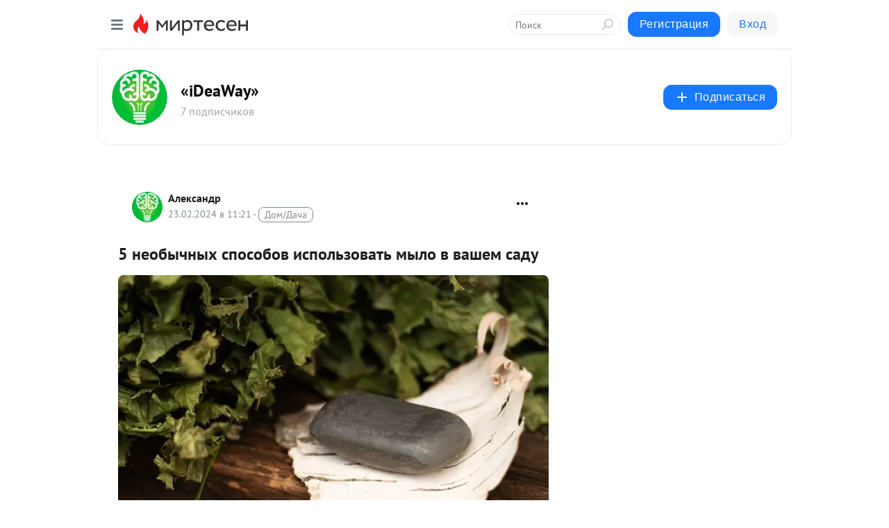

--- FILE ---
content_type: text/html; charset=utf-8
request_url: https://mirtesen.ru/dispute/43700388978/5-neobyichnyih-sposobov-ispolzovat-myilo-v-vashem-sadu?id=comment-reply43700388978
body_size: 27697
content:
<!DOCTYPE html>
<html lang="ru" >
<head>
<meta charset="utf-8" />
<meta name="robots" content="all"/>
<script>window.__SM_COUNTER_ID = 45130;</script>
<title data-react-helmet="true">5 необычных способов использовать мыло в вашем саду - Обсуждение статьи 
        -  
        - 43700388978 - Медиаплатформа МирТесен</title>
<meta name="viewport" content="width=device-width, initial-scale=1"/>

<meta data-react-helmet="true" name="description" content="Даже если вы более предпочитаете использовать гель для мытья рук и тела, у вас всегда должен быть кусок обычного мыла. Небольшой кусочек может использоваться для различных задач в домашних условиях, например, чтобы легче открывать и закрывать ящики или фиксировать защёлки. И не стоит беспокоиться, - 23 февраля - 43700388978 - Медиаплатформа МирТесен"/><meta data-react-helmet="true" name="keywords" content="одноклассники, однокурсники, соседи, сослуживцы, мир тесен, земляки, старые друзья, география, блоги домов, события вокруг, социальная сеть, карта, дом, работа, web 2.0"/><meta data-react-helmet="true" property="og:image" content="https://r4.mt.ru/r9/photo2A8C/20174381779-0/jpg/bp.jpeg"/><meta data-react-helmet="true" property="og:image:width" content="1200"/><meta data-react-helmet="true" property="og:image:height" content="628"/><meta data-react-helmet="true" property="og:image:alt" content="5 необычных способов использовать мыло в вашем саду - Обсуждение статьи 
        -  
        - 43700388978 - Медиаплатформа МирТесен"/><meta data-react-helmet="true" property="twitter:image" content="https://r4.mt.ru/r9/photo2A8C/20174381779-0/jpg/bp.jpeg"/><meta data-react-helmet="true" property="vk:image" content="https://r4.mt.ru/r9/photo2A8C/20174381779-0/jpg/bp.jpeg"/><meta data-react-helmet="true" property="og:description" content="Даже если вы более предпочитаете использовать гель для мытья рук и тела, у вас всегда должен быть кусок обычного мыла. Небольшой кусочек может использоваться для различных задач в домашних условиях, например, чтобы легче открывать и закрывать ящики или фиксировать защёлки. И не стоит беспокоиться, - 23 февраля - 43700388978 - Медиаплатформа МирТесен"/><meta data-react-helmet="true" property="twitter:description" content="Даже если вы более предпочитаете использовать гель для мытья рук и тела, у вас всегда должен быть кусок обычного мыла. Небольшой кусочек может использоваться для различных задач в домашних условиях, например, чтобы легче открывать и закрывать ящики или фиксировать защёлки. И не стоит беспокоиться, - 23 февраля - 43700388978 - Медиаплатформа МирТесен"/><meta data-react-helmet="true" property="og:site_name" content="«iDeaWay» - МирТесен"/><meta data-react-helmet="true" property="og:site" content="«iDeaWay» - МирТесен"/><meta data-react-helmet="true" property="og:type" content="article"/><meta data-react-helmet="true" property="og:url" content="https://mirtesen.ru/dispute/43700388978/5-neobyichnyih-sposobov-ispolzovat-myilo-v-vashem-sadu"/><meta data-react-helmet="true" property="og:title" content="5 необычных способов использовать мыло в вашем саду - Обсуждение статьи 
        -  
        - 43700388978 - Медиаплатформа МирТесен"/><meta data-react-helmet="true" property="twitter:card" content="summary_large_image"/><meta data-react-helmet="true" property="twitter:title" content="5 необычных способов использовать мыло в вашем саду - Обсуждение статьи 
        -  
        - 43700388978 - Медиаплатформа МирТесен"/>
<link data-react-helmet="true" rel="image_src" href="https://r4.mt.ru/r9/photo2A8C/20174381779-0/jpg/bp.jpeg"/><link data-react-helmet="true" rel="canonical" href="https://mirtesen.ru/dispute/43700388978/5-neobyichnyih-sposobov-ispolzovat-myilo-v-vashem-sadu"/><link data-react-helmet="true" rel="icon" href="https://alpha.mirtesen.ru/images/favicon/mt.png" type="image/png" sizes="64x64"/><link data-react-helmet="true" rel="icon" href="https://alpha.mirtesen.ru/images/favicon/mt.svg" type="image/svg+xml" sizes="any"/>

<link rel="stylesheet" href="https://alpha.mirtesen.ru/assets/modern/bundle.async.390fc67b829a9a691b15.css" media="print" onload="this.media='all'">
<link rel="stylesheet" href="https://alpha.mirtesen.ru/assets/modern/bundle.guest.b1779909a2d859ab7fa1.css" />
</head>
<body >



<div id="root"><div class="app blog-post-dispute-page"><div id="layout" class="blog-post-layout"><div id="main-container" class="not-admin"><header id="header"><div class="header-wrapper" style="width:auto"><div class="header-container"><div class="header"><div class="header__navigation"></div></div></div></div></header><div id="three-column-container"><div id="very-left-column" class=""><div class="sticky-wrap" style="left:0"><div class="sticky__content"><div class="left-menu"><div class="left-menu__blog"><div class="left-menu__item left-menu__blog-item"><div class="left-menu__item_title left-menu__item_header">«iDeaWay»</div><a class="left-menu__item_element" href="https://ideaway.ru/" rel="nofollow">Главная</a><a class="left-menu__item_element" href="https://ideaway.ru/category/self-development/" rel="nofollow">Саморазвитие</a><a class="left-menu__item_element" href="https://ideaway.ru/category/technologies/" rel="nofollow">Технологии</a><a class="left-menu__item_element" href="https://ideaway.ru/category/home/" rel="nofollow">Дом</a><a class="left-menu__item_element" href="https://ideaway.ru/category/healthbeauty/" rel="nofollow">Здоровье и красота</a><a class="left-menu__item_element" href="https://ideaway.ru/category/hobbies/" rel="nofollow">Хобби</a><a class="left-menu__item_element" href="https://ideaway.ru/category/food/" rel="nofollow">Еда</a><a class="left-menu__item_element" href="https://ideaway.ru/category/life/" rel="nofollow">Жизнь</a></div><div class="left-menu__item left-menu__blog-item"><div class="left-menu__item_title left-menu__item_header"></div><i class="left-menu__item_delimiter"></i><a class="left-menu__item_element" href="https://ideaway.mirtesen.ru/blog/latest" rel="nofollow">Новые</a><a class="left-menu__item_element" href="https://ideaway.mirtesen.ru/blog/interesting" rel="nofollow">Лучшие</a><a class="left-menu__item_element" href="https://ideaway.mirtesen.ru/blog/commented" rel="nofollow">Обсуждаемые</a><a class="left-menu__item_element" href="https://ideaway.mirtesen.ru/comments" rel="nofollow">Комментарии</a><a class="left-menu__item_element" href="https://ideaway.mirtesen.ru/people" rel="nofollow">Участники сайта</a></div></div><div class="left-menu__item" id="topics-menu"><div class="left-menu__item_title" id="topics-menu-title">Рубрики</div><a class="left-menu__item_element" href="//mirtesen.ru/topic/cooking?utm_medium=from_left_sidebar"><span><img src="//static.mtml.ru/images/topics/cooking.svg" alt="cooking" loading="lazy" width="16" height="16"/></span><span>Кулинария</span></a><a class="left-menu__item_element" href="//mirtesen.ru/topic/family?utm_medium=from_left_sidebar"><span><img src="//static.mtml.ru/images/topics/family.svg" alt="family" loading="lazy" width="16" height="16"/></span><span>Дети и семья</span></a><a class="left-menu__item_element" href="//mirtesen.ru/topic/show?utm_medium=from_left_sidebar"><span><img src="//static.mtml.ru/images/topics/show.svg" alt="show" loading="lazy" width="16" height="16"/></span><span>Шоу-бизнес</span></a><a class="left-menu__item_element" href="//mirtesen.ru/topic/politics?utm_medium=from_left_sidebar"><span><img src="//static.mtml.ru/images/topics/politics.svg" alt="politics" loading="lazy" width="16" height="16"/></span><span>Политика</span></a><a class="left-menu__item_element" href="//mirtesen.ru/topic/health?utm_medium=from_left_sidebar"><span><img src="//static.mtml.ru/images/topics/health.svg" alt="health" loading="lazy" width="16" height="16"/></span><span>Здоровье</span></a><button class="left-menu__item_button">Показать все<svg class="svg-icon"><use href="/images/icons.svg?v=1768722#angle-down"></use></svg></button></div><div class="left-menu__item"><div class="left-menu__item_title left-menu__item_header"><a href="https://mirtesen.ru/" class="left-menu__item_title-anchor">Моя лента</a></div><a href="https://mirtesen.ru/chats" class="left-menu__item_element left-menu__item_element_chat" target="_self"><span><img src="//static.mtml.ru/images/icons_v2/chats.svg" alt="ЧАТЫ" loading="lazy" width="16" height="16"/></span><span id="chats-tooltip">ЧАТЫ</span></a><a href="https://mirtesen.ru/polls" class="left-menu__item_element left-menu__item_element_poll" target="_self"><span><img src="//static.mtml.ru/images/icons_v2/vote.svg" alt="Опросы" loading="lazy" width="28" height="28"/></span><span id="polls-tooltip">Опросы</span></a><a href="https://mirtesen.ru/bloggers" class="left-menu__item_element" target="_self"><span><img src="//static.mtml.ru/images/icons_v2/IconBloggersColor.svg" alt="Блогеры" loading="lazy" width="17" height="17"/></span><span id="bloggers-tooltip">Блогеры</span></a><a href="https://mirtesen.ru/user-posts" class="left-menu__item_element" target="_self"><span><img src="//static.mtml.ru/images/icons_v2/IconUserContent.svg" alt="Глас народа" loading="lazy" width="16" height="16"/></span><span id="user-posts-tooltip">Глас народа</span></a><a href="https://mirtesen.ru/popular/liked" class="left-menu__item_element" target="_self"><span><img src="//static.mtml.ru/images/icons_v2/IconPopularColor.svg" alt="Популярное" loading="lazy" width="13" height="16"/></span><span id="popular-posts-tooltip">Популярное</span></a><a href="https://mirtesen.ru/popular/commented" class="left-menu__item_element" target="_self"><span><img src="//static.mtml.ru/images/icons_v2/IconDiscussColor.svg" alt="Обсуждаемое" loading="lazy" width="14" height="14"/></span><span id="commented-posts-tooltip">Обсуждаемое</span></a></div><div class="left-menu__item" id="common-menu"><a href="https://k41tv.app.link/sidebarlink" class="btn btn-primary btn-primary_left-menu" target="_blank" id="app-tooltip"><svg class="svg"><use href="/images/icons.svg#app-icon"></use></svg><span class="left-menu__item_element-text">Мессенджер МТ</span></a><a href="https://info.mirtesen.ru/about" class="left-menu__item_element" target="_blank"><span><img src="//static.mtml.ru/images/icons_v2/IconAbout.svg" alt="О компании" loading="lazy" width="9" height="14"/></span><span class="left-menu__item_element-text">О компании</span></a><a href="https://info.mirtesen.ru/glagol" class="left-menu__item_element" target="_blank"><span><img src="//static.mtml.ru/images/icons_v2/icon-glagol.svg" alt="О редакции ГлагоL" loading="lazy" width="8" height="13"/></span><span class="left-menu__item_element-text">О редакции ГлагоL</span></a><a href="https://info.mirtesen.ru/news" class="left-menu__item_element" target="_blank"><span><img src="//static.mtml.ru/images/icons_v2/IconNews.svg" alt="Новости" loading="lazy" width="16" height="14"/></span><span class="left-menu__item_element-text">Новости</span></a><a href="https://info.mirtesen.ru/partners" class="left-menu__item_element" target="_blank"><span><img src="//static.mtml.ru/images/icons_v2/IconPartners.svg" alt="Партнерам" loading="lazy" width="16" height="13"/></span><span class="left-menu__item_element-text">Партнерам</span></a><a href="https://info.mirtesen.ru/promo" class="left-menu__item_element" target="_blank"><span><img src="//static.mtml.ru/images/icons_v2/IconAdvertizing.svg" alt="Рекламодателям" loading="lazy" width="17" height="16"/></span><span class="left-menu__item_element-text">Рекламодателям</span></a><a href="https://mirtesen.ru/feedback/report" class="left-menu__item_element" target="_blank"><span><img src="//static.mtml.ru/images/icons_v2/IconFeedback.svg" alt="Обратная связь" loading="lazy" width="16" height="13"/></span><span class="left-menu__item_element-text">Обратная связь</span></a><a href="https://mirtesen.ru/feedback/report/spam" class="left-menu__item_element" target="_blank"><span><img src="//static.mtml.ru/images/icons_v2/IconSpam.svg" alt="Пожаловаться на спам" loading="lazy" width="15" height="14"/></span><span class="left-menu__item_element-text">Пожаловаться на спам</span></a><a href="https://info.mirtesen.ru/agreement" class="left-menu__item_element" target="_blank"><span><img src="//static.mtml.ru/images/icons_v2/IconAgreement.svg" alt="Соглашение" loading="lazy" width="15" height="16"/></span><span class="left-menu__item_element-text">Соглашение</span></a><a href="https://info.mirtesen.ru/recommendation_rules" class="left-menu__item_element" target="_blank"><span><img src="//static.mtml.ru/images/icons_v2/IconAgreement.svg" alt="Рекомендательные технологии" loading="lazy" width="15" height="16"/></span><span class="left-menu__item_element-text">Рекомендательные технологии</span></a></div></div><p class="recommendation-tech">На информационном ресурсе применяются <a href="https://info.mirtesen.ru/recommendation_rules">рекомендательные технологии</a> (информационные технологии предоставления информации на основе сбора, систематизации и анализа сведений, относящихся к предпочтениям пользователей сети &quot;Интернет&quot;, находящихся на территории Российской Федерации)</p><div class="mt-tizer-ad-block"><div class="partner-block-wrapper"><div id="unit_99821"></div></div></div></div></div></div><div id="content-container"><div id="secondary-header" class="secondary-header secondary-header_blog"><div class="secondary-header__middle"><div id="secondary-header-logo" class="secondary-header__logo-outer"><div class="secondary-header__logo-wrap"><a class="userlogo userlogo_xl" href="//ideaway.mirtesen.ru?utm_referrer=mirtesen.ru" title="" target="" data-rjs="2"></a></div></div><div class="secondary-header__title-wrap"><div class="secondary-header__title-subscribers"><h2 class="secondary-header__title"><a class="secondary-header__title-link" href="//ideaway.mirtesen.ru?utm_referrer=mirtesen.ru" style="color:#000" rel="nofollow">«iDeaWay»</a></h2><i class="secondary-header__subscribers">7 подписчиков</i></div></div><div><div id="mt-dropdown-menu" class="mt-dropdown-menu"><button appearance="btn" title="Подписаться" type="button" class="mt-dropdown-menu__btn btn btn-primary"><svg class="svg-icon"><use href="/images/icons.svg?v=1768722#cross"></use></svg>Подписаться</button></div></div></div></div><div class="blog-post-item blog-post-item_tile"><div id="double-column-container"><div id="right-column"><div class="partner-block-wrapper"><div id="unit_103944"></div></div><div class="partner-block-wrapper"><div id="unit_103939"></div></div><div class="partner-block-wrapper"><div id="unit_99810"></div></div><div class="partner-block-wrapper"><div id="unit_95080"></div></div><div class="sticky2" style="top:30px"><div class="partner-block-wrapper"><div id="unit_103947"></div></div></div></div><div id="content-column" class="content-column"><div class="partner-block-wrapper"><div id="unit_99815"></div></div><article class="blog-post" id="post_43700388978" itemscope="" itemType="http://schema.org/NewsArticle"><meta itemscope="" itemProp="mainEntityOfPage" itemType="https://schema.org/WebPage" itemID="https://idea-way.livejournal.com/1862119.html" content=""/><meta itemProp="datePublished" content="2024-02-23T11:21:25.000Z"/><meta itemProp="dateModified" content="2024-02-23T11:21:25.000Z"/><span itemscope="" itemType="https://schema.org/Organization" itemProp="publisher"><meta itemProp="name" content="«iDeaWay»"/><span itemscope="" itemType="https://schema.org/ImageObject" itemProp="logo"><meta itemProp="url" content="//mtdata.ru/u27/photo6188/20054731052-0/original.jpeg"/></span></span><meta itemProp="image" content="https://r4.mt.ru/r9/photo2A8C/20174381779-0/jpg/bp.jpeg"/><div class="blog-post__header"><div class="blog-post__author" rel="author"><span class="blog-post__author-avatar"><a class="userlogo" href="//mirtesen.ru/people/508914277?utm_referrer=mirtesen.ru" title="" target="_blank" data-rjs="2"></a></span><div><a class="blog-post__author-name" href="//mirtesen.ru/people/508914277" target="_blank" rel="nofollow"><span itemProp="author">Александр</span></a><div class="blog-post__info"><div class="blog-post__pubdate"></div><h3 class="blog-post__topic-category-wrapper"><a class="blog-post__topic-category" href="//mirtesen.ru/topic/home?utm_medium=from_headline_topic_button"><span>Дом/Дача</span></a></h3></div></div></div><div><button title="Подписаться" class="btn blog-post__header-subscribe btn-primary">Подписаться</button></div><div id="mt-dropdown-menu" class="mt-dropdown-menu context-dropdown"><button type="button" class="mt-dropdown-menu__btn"><svg class="svg-icon"><use href="/images/icons.svg?v=1768722#more"></use></svg></button></div></div><h1 class="blog-post__title" itemProp="headline">5 необычных способов использовать мыло в вашем саду</h1><div class="blog-post__text" itemProp="articleBody"><img class="POST_IMAGE" alt="5 необычных способов использовать мыло в вашем саду" width="620" height="364" loading="lazy" src="https://r4.mt.ru/r9/photo2A8C/20174381779-0/jpg/bp.webp"/><p class="blog-post__text">Эта экономичная программа, способная выполнять несколько задач, гораздо эффективнее, чем просто чистящее средствоДаже если вы более предпочитаете использовать гель для мытья рук и тела, у вас всегда должен быть кусок обычного мыла.</p><div class="messenger-block__link-to-post"><a href="//ideaway.mirtesen.ru/blog/43700388978/5-neobyichnyih-sposobov-ispolzovat-myilo-v-vashem-sadu?utm_referrer=mirtesen.ru" class="btn btn-primary" rel="nofollow" target="_blank">Вернуться к статье</a></div></div><div class="blog-post__footer"><div class="post-controls"><div><div class="post-actions"><div class="post-actions__push"></div></div></div></div></div><div class="v2-msg v2-msg_embedded"><div class="msg-list-title">Комментарии</div><div class="msg-list-load-previous">Показать предыдущие комментарии</div><div class="v2-msg__body v2-msg__bg"><div class="msg-list"></div></div></div><div id="comment_widget_43700388978"></div><div class="partner-block-wrapper"><div id="unit_99816"></div></div><span></span></article></div></div></div></div></div></div><div style="position:fixed;bottom:50px;right:0;cursor:pointer;transition-duration:0.2s;transition-timing-function:linear;transition-delay:0s;z-index:10;display:none"><div id="scroll-top"><div>наверх</div></div></div></div><div></div></div></div>
<div id="messenger-portal" class="messenger-embedded"></div>
<script>window.__PRELOADED_STATE__ = {"blogDomain":{},"promotion":{"popup":{},"activeTab":"platform","sections":{"platform":{"title":"Реклама на Платформе","isMenu":true,"changed":false,"forDevs":true},"settings":{"title":"Настройки рекламы","isMenu":true,"changed":false,"forDevs":true},"item":{"title":"Редактирование объекта","isMenu":false,"changed":false,"forDevs":true},"itemAdd":{"title":"Добавление объекта","isMenu":false,"changed":false,"forDevs":true},"deposit":{"title":"Пополнение баланса","isMenu":false,"changed":false,"forDevs":true},"stats":{"title":"Статистика рекламы","isMenu":true,"changed":false,"forDevs":true}},"changed":{"platform":false,"settings":false,"item":false,"stats":false},"data":{"platform":"","settings":{"currentBalance":0,"spentBalance":0,"groupItem":{"id":null,"status":"STATUS_PENDING","dateStart":null,"dateEnd":null,"fullClicksLimit":null,"dayClicksLimit":null,"clickPrice":null,"utmSource":null,"utmMedium":null,"utmCampaign":null,"targetGeoIds":null,"targetIsMale":null,"targetAgeMin":null,"targetAgeMax":null,"targetTime":null,"title":null,"canChangeStatus":null,"inRotation":false,"fullClicks":0,"dayClicks":0},"blogpostItems":[]},"item":{"id":null,"status":"STATUS_PENDING","dateStart":null,"dateEnd":null,"fullClicksLimit":null,"dayClicksLimit":null,"clickPrice":null,"utmSource":null,"utmMedium":null,"utmCampaign":null,"targetGeoIds":null,"targetIsMale":null,"targetAgeMin":null,"targetAgeMax":null,"targetTime":null,"title":null,"canChangeStatus":null,"inRotation":false,"fullClicks":0,"dayClicks":0},"itemAdd":{"url":null},"deposit":{"value":""},"stats":{"periodFrom":"2025-12-27","periodTo":"2026-01-16"}},"errors":{}},"editComments":{"activeTab":"stats","sections":{"stats":{"title":"Статистика","isMenu":true,"changed":false,"forDevs":true},"settings":{"title":"Настройки","isMenu":true,"changed":false,"forDevs":true}},"changed":{"stats":false,"settings":false},"data":{"stats":{"periodFrom":"2026-01-09","periodTo":"2026-01-16"},"settings":{"applyForCommentsEnabled":0,"commonEnabled":0,"siteEnabled":0,"keyWords":[]}},"errors":{}},"actionVote":{},"header":{"sidebarEnabled":false,"sidebarIsOpen":false},"messageNotifications":{"items":[],"startFrom":0,"nextFrom":0,"hasMoreItems":true,"busy":false},"activityNotifications":{"items":[],"nextFrom":"","hasMoreItems":true,"busy":false},"headerSearch":{"value":"","result":{"people":[],"groups":[],"posts":[]},"isLoading":false,"hasResults":false},"rssEditor":{"editKey":null,"type":"add","loading":{"defaultImage":false},"values":{"maxTextLength":0,"publicationDelay":0,"useFullText":false,"useShortDesctiption":false,"ignoreMediaTags":false,"rssSourceLink":"","autoRefreshImportedThemes":false,"pregTemplateTextSearch":"","pregTemplateTextChange":"","xpathLongText":"","xpathImage":"","showCategory":"","importCategory":"","keepImages":false,"keepLinks":false,"keepIframes":false,"useEmbedCode":false,"useYandexTurbo":false,"addYandexGenreTags":false,"loadingTimout":0,"hideSourceLink":false,"defaultImage":""}},"telegramEditor":{"editKey":null,"type":"add","values":{"username":null,"signature":""}},"auth":{"user":null,"groupPrivileges":{},"viewedTooltips":{}},"authForm":{"isBusy":false,"widgetId":"0","instances":{"0":{"isOpen":false,"activeTab":"login","callAndSmsLimits":{"apiLimits":{"smsAllowed":true,"callAllowed":true,"smsTimeLimitExceededMsg":"","callTimeLimitExceededMsg":""},"timers":{}},"params":{"login":{"phone":"","code":"","mode":"SMS","step":"","errorMap":{}},"loginByEmail":{"email":"","password":"","remember":"on","step":"","errorMap":{}},"registration":{"name":"","lastname":"","email":"","phone":"","code":"","mode":"SMS","step":"","errorMap":{}},"registrationByEmail":{"email":"","name":"","phone":"","code":"","mode":"SMS","step":"","errorMap":{}},"password":{"email":"","errorMap":{}}}}}},"blogModerators":{"staff":[],"popup":{"popupType":null,"userInfo":null},"errors":{},"radioBtnValue":null},"logoEditor":{"image":null,"allowZoomOut":false,"position":{"x":0.5,"y":0.5},"scale":1,"rotate":0,"borderRadius":0,"width":100,"height":100,"border":0,"isEmpty":true,"type":"blog"},"headerBackgroundEditor":{"image":null,"type":"blog","allowZoomOut":false,"position":{"x":0.5,"y":0.5},"scale":1,"rotate":0,"borderRadius":0,"blogHeight":240,"profileHeight":240,"border":0,"isEmpty":true},"titleEditor":{"title":""},"secondaryHeader":{"logoSwitcher":false,"titleSwitcher":false,"backgroundSwitcher":false,"logoEditor":false,"titleEditor":false,"backgroundEditor":false},"blogMenuSettings":{"isChanged":false,"menuItems":[],"currentIndex":null,"menuItem":{},"staticWidgetsToRemove":[],"context":{"add":{"title":"Добавление раздела","saveButton":"Добавить"},"edit":{"title":"Раздел: ","saveButton":"Сохранить","remove":"Удалить раздел"}},"errors":{}},"siteSettings":{},"siteSettingsLeftMenu":{"sitesDropdown":false},"promotionLeftMenu":{},"editCommentsLeftMenu":{},"blogPostList":{"searchValue":"","search":{"results":[],"page":0,"hasMore":true,"isLoading":false},"blogPostList":[],"hasMoreItems":true,"page":1,"title":"","tag":"","period":"","before":"","after":"","status":"","sort":""},"blogPostEditor":{"id":null,"title":"","text":"","inProcess":false,"sign":"","disableComments":false,"tags":[],"tagSuggestions":[],"errors":[],"publishTime":null,"referenceUrl":"","nextBtnUrl":"","pushBtnUrl":"","pushBtnText":"","doFollowLinks":0,"pulse":0,"draft":false,"preloaderVisible":true,"errorMessage":{"isVisible":false,"text":"Произошла ошибка. Попробуйте еще раз или свяжитесь со службой поддержки."},"showPollEditor":false,"pollTab":"default","sentToModeration":false,"foundPolls":[],"foundPollsOffset":0,"hasMorePolls":true,"pollId":null},"actionModifyPostPopup":{"isOpen":false,"popupType":"","id":null,"deletedList":{},"approveList":{}},"rightColumnPosts":[],"rightColumnComments":[],"rightColumnGallery":{"total":0,"images":[]},"blogPost":{"id":43700388978,"title":"5 необычных способов использовать мыло в вашем саду","url":"//ideaway.mirtesen.ru/blog/43700388978?utm_referrer=mirtesen.ru","seo_url":"//ideaway.mirtesen.ru/blog/43700388978/5-neobyichnyih-sposobov-ispolzovat-myilo-v-vashem-sadu?utm_referrer=mirtesen.ru","canonical_url":"https://idea-way.livejournal.com/1862119.html","created":1708692274,"date":1708687285,"publish_time":null,"status":"STATUS_ACTIVE","isTitleHidden":false,"preview_text":"Даже если вы более предпочитаете использовать гель для мытья рук и тела, у вас всегда должен быть кусок обычного мыла. Небольшой кусочек может использоваться для различных задач в домашних условиях, например, чтобы легче открывать и закрывать ящики или фиксировать защёлки. И не стоит беспокоиться,","comments_count":0,"post_type":"post","likes":{"count":0,"user_likes":0,"can_like":0,"marks_pluses":0,"marks_minuses":0,"user_like_attr":null,"like_attr_ids":[]},"from_id":508914277,"from":{"id":508914277,"display_name":"Александр","url":"//mirtesen.ru/people/508914277","photo_original":null,"isAuthenticAccount":false},"group":{"display_name":"«iDeaWay»","url":"//ideaway.mirtesen.ru","photo_original":"//mtdata.ru/u27/photo6188/20054731052-0/original.jpeg","id":30922225856,"canViewBlogPostCreator":true,"showSubscribersAmount":true,"is_subscribed":false,"is_member":false,"is_owner":false,"is_staff":false,"created":1680897908},"attachments":[{"photo":{"id":20174381779,"photo_original":"//mtdata.ru/u9/photo2A8C/20174381779-0/original.jpg#20174381779","title":"1","width":1254,"height":836}},{"photo":{"id":20397454628,"photo_original":"//mtdata.ru/u9/photo0380/20397454628-0/original.jpg#20397454628","title":"1","width":1024,"height":683}},{"photo":{"id":20512818873,"photo_original":"//mtdata.ru/u9/photo580E/20512818873-0/original.jpg#20512818873","title":"1","width":1024,"height":576}},{"photo":{"id":20735891722,"photo_original":"//mtdata.ru/u9/photoC922/20735891722-0/original.jpg#20735891722","title":"1","width":1024,"height":682}},{"photo":{"id":20843600326,"photo_original":"//mtdata.ru/u9/photoAA38/20843600326-0/original.jpg#20843600326","title":"1","width":1024,"height":683}},{"photo":{"id":20958964571,"photo_original":"//mtdata.ru/u9/photoE280/20958964571-0/original.jpg#20958964571","title":"1","width":1024,"height":683}}],"modified":1760105200,"is_draft":false,"is_queued":false,"topic":"home","tags":["Мыло","Лайфхаки","Полезные советы","Сад","Дом","Садоводство"],"close_comments":false,"marks_count":0,"reposts":0,"recommendations":"[]","foreignPollId":null,"isSlider":null,"padRedirectUrl":"https://mirtesen.ru/url?e=pad_click&pad_page=0&blog_post_id=43700388978&announce=1","editorStatus":"EDITOR_STATUS_NONE","extraData":null,"notificationsCanBeSent":true,"notificationsSent":false,"notificationsWillBeSent":false,"notificationsLimit":4,"text":"\x3cimg width=\"1254\" height=\"836\" src=\"//mtdata.ru/u9/photo2A8C/20174381779-0/original.jpg#20174381779\" alt=\"\" style=\"max-width: 100%; margin: 0 auto; display: block;\" decoding=\"async\" loading=\"lazy\" fetchpriority=\"high\" />\x3cfigure>\x3cblockquote>\x3cp>\x3cem>Эта экономичная программа, способная выполнять несколько задач, гораздо эффективнее, чем просто чистящее средство\x3c/em>\x3c/p>\x3c/blockquote>\x3c/figure>\x3cp>\x3cstrong>Даже если вы более предпочитаете использовать гель для мытья рук и тела, у вас всегда должен быть кусок обычного мыла.\x3c/strong>\x3c/p>\n\n\n\n\x3cp>Небольшой кусочек может использоваться для различных задач в домашних условиях, например, чтобы легче открывать и закрывать ящики или фиксировать защёлки. И не стоит беспокоиться, если от куска остались лишь мелкие части — их можно объединить, чтобы создать «новый» кусок мыла.\x3c/p>\n\n\n\n\x3cp>Но это ещё не всё: кусок мыла также может быть универсальным и недорогим инструментом для \x3ca href=\"https://ideamedia.press/sdelaite-eto-seichas/?utm_source=site&amp;utm_medium=article&amp;utm_campaign=inside\" target=\"_blank\" rel=\"nofollow ugc noreferrer noopener\">работы в саду\x3c/a>. Чтобы сделать его легкодоступным, спрячьте его в месте для хранения садовых инструментов и принадлежностей.\x3c/p>\n\n\n\n\x3cp>Сегодня мы опишем несколько способов того, как использовать кусок мыла в саду:\x3c/p>\n\n\n\n\x3ch2>\x3cstrong>Держите ногти в чистоте\x3c/strong>\x3c/h2>\n\n\n\x3cdiv>\n\x3cfigure>\x3cimg loading=\"lazy\" decoding=\"async\" width=\"1024\" height=\"683\" src=\"//mtdata.ru/u9/photo0380/20397454628-0/original.jpg#20397454628\" alt=\"\" />\x3c/figure>\n\x3c/div>\n\n\n\x3cp>Прежде чем приступить к работе в саду, соскребите немного мыла под ногтями. Это предотвратит попадание грязи под них и облегчит последующее мытьё рук.\x3c/p>\n\n\n\n\x3ch2>\x3cstrong>Смажьте садовые инструменты\x3c/strong>\x3c/h2>\n\n\n\x3cdiv>\n\x3cfigure>\x3cimg loading=\"lazy\" decoding=\"async\" width=\"1024\" height=\"683\" src=\"//mtdata.ru/u9/photoAA38/20843600326-0/original.jpg#20843600326\" alt=\"\" />\x3c/figure>\n\x3c/div>\n\n\n\x3cp>Инструменты, такие как ручные пилы и \x3ca href=\"https://ideamedia.press/sadovye-nozhnitsy/?utm_source=site&amp;utm_medium=article&amp;utm_campaign=inside\" target=\"_blank\" rel=\"nofollow ugc noreferrer noopener\">садовые ножницы\x3c/a>, могут стать липкими из-за колебаний температуры и влажности при хранении в сараях, гаражах или подвалах. Чтобы предотвратить это, протрите пружины и петли инструментов кусочком мыла, чтобы смазать их. Некоторые садоводы также смазывают лезвия пил или ножниц, но это может нанести вред растениям, если его перед работой его не смывать. Поэтому избегайте этого шага с секатором или другими инструментами, которые имеют прямой контакт с растениями.\x3c/p>\n\n\n\n\x3cp>Однако вы можете использовать этот метод для борьбы с сорняками. Кроме того, смазанные пилы и ножницы также можно безопасно использовать для деревообработки.\x3c/p>\n\n\n\n\x3ch2>\x3cstrong>Отпугивание вредителей\x3c/strong>\x3c/h2>\n\n\n\x3cdiv>\n\x3cfigure>\x3cimg loading=\"lazy\" decoding=\"async\" width=\"1024\" height=\"576\" src=\"//mtdata.ru/u9/photo580E/20512818873-0/original.jpg#20512818873\" alt=\"\" />\x3c/figure>\n\x3c/div>\n\n\n\x3cp>Чтобы \x3ca href=\"https://ideamedia.press/kleshi-vo-dvore/?utm_source=site&amp;utm_medium=article&amp;utm_campaign=inside\" target=\"_blank\" rel=\"nofollow ugc noreferrer noopener\">уберечь свой сад\x3c/a> от определённых вредителей, можно использовать овощечистку или тёрку для сыра, чтобы срезать или натереть кусок мыла на крупной тёрке. Затем стружку нужно разбросать по всему саду, добавляя ещё через несколько дней после дождя. Этот метод не отпугнёт всех нежелательных существ, но может помочь избавиться от обычных садовых вредителей, таких как тля, слизни и уховёртки. Также запах мыла не нравится мышам, поэтому это может помочь остановить их от поедания вашего сада. Если ваша главная цель — сохранить их вне дома, вам даже не нужно натирать кусок мыла на тёрке: просто вдавите в брусок прочную палочку, а затем воткните её в землю.\x3c/p>\n\n\n\n\x3ch2>\x3cstrong>Компостирование\x3c/strong>\x3c/h2>\n\n\n\x3cdiv>\n\x3cfigure>\x3cimg loading=\"lazy\" decoding=\"async\" width=\"1024\" height=\"682\" src=\"//mtdata.ru/u9/photoC922/20735891722-0/original.jpg#20735891722\" alt=\"\" />\x3c/figure>\n\x3c/div>\n\n\n\x3cp>Если вы хотите добавить мыло в компостную кучу, разрежьте биоразлагаемое \x3ca href=\"https://ideamedia.press/mylo/?utm_source=site&amp;utm_medium=article&amp;utm_campaign=inside\" target=\"_blank\" rel=\"nofollow ugc noreferrer noopener\">мыло\x3c/a> на части или используйте оставшиеся кусочки для смешивания с вашей компостной кучей. На разложение мыла должно уйти около шести месяцев, и пока это происходит, другие материалы в куче становятся более устойчивыми к плесени. Важно отметить, что это работает только с биоразлагаемым кусковым мылом, например, изготовленным из масла семян конопли, пчелиного воска, масла авокадо или масла бабассу. Жидкое или гелевое мыло, а также любой другой вид мыла, который не поддаётся биологическому разложению, повредит процессу компостирования.\x3c/p>\n\n\n\n\x3ch2>\x3cstrong>Гигиена\x3c/strong>\x3c/h2>\n\n\n\x3cdiv>\n\x3cfigure>\x3cimg loading=\"lazy\" decoding=\"async\" width=\"1024\" height=\"683\" src=\"//mtdata.ru/u9/photoE280/20958964571-0/original.jpg#20958964571\" alt=\"\" />\x3c/figure>\n\x3c/div>\n\n\n\x3cp>Работа в саду может быть грязной, поэтому наличие куска мыла рядом, чтобы сразу же вымыть руки, инструменты или другие принадлежности с помощью садового \x3ca href=\"https://ideamedia.press/shlang/?utm_source=site&amp;utm_medium=article&amp;utm_campaign=inside\" target=\"_blank\" rel=\"nofollow ugc noreferrer noopener\">шланга\x3c/a> или раковины, немного облегчает жизнь.\x3c/p>\n\n\n\n\x3ch2>\x3cstrong>Заключение\x3c/strong>\x3c/h2>\n\n\n\n\x3cp>Кусок мыла — это полезный и недорогой аксессуар, который может пригодиться владельцам садов и огородов. Он может использоваться не только для гигиены, но и для улучшения процесса садоводства.\x3c/p>\n\n\n\n\x3cblockquote>\n\x3cp>\x3cem>А вы уже пробовали использовать мыло в своём саду? Какие эффекты вы заметили и какие методы применяли? Есть ли у вас какие-то особые хитрости и советы, которыми можно поделиться с другими садоводами? Поделитесь своими мыслями в комментариях и обсудите эту тему с нами!\x3c/em>\x3c/p>\n\x3c/blockquote>\n\x3cp style=\"text-align: right\">Ссылка на \x3ca href=\"https://ideaway.ru/home/5-neobychnykh-sposobov-ispolzovat-mylo-v-vashem-sadu/\" title=\"Читать в источнике\" target=\"_blank\" rel=\"nofollow ugc noreferrer noopener\">оригинал\x3c/a>.\x3c/p>\n\x3cp>\n\x3cbig style=\"font-style: italic; font-weight: bold;\">Ещё\x3cbr />\nбольше интересных материалов на нашем сайте:\x3c/big>\x3c/p>\n\x3cul style=\"font-style: italic;\">\n\x3cli>\x3cbig>\x3ca target=\"_blank\" href=\"\" rel=\"nofollow ugc noreferrer noopener\">\x3c/a>\x3ca target=\"_blank\" href=\"https://ideamedia.press/ideaway-site/?utm_source=dzen&amp;utm_medium=socialpack&amp;utm_campaign=footer\" rel=\"nofollow ugc noreferrer noopener\">IDEAWAY.RU\x3c/a>\x3c/big>\x3c/li>\n\x3c/ul>\x3cp>\x3cbig style=\"font-style: italic; font-weight: bold;\">Также\x3cbr />\nподписывайтесь\x3cbr />\nна «iDeaWay» в социальных сетях!\x3c/big>\x3c/p>\n\x3cul style=\"font-style: italic;\">\x3c/ul>\x3cul style=\"font-style: italic;\">\n\x3cli>\x3cbig>\x3ca target=\"_blank\" href=\"\" rel=\"nofollow ugc noreferrer noopener\">\x3c/a>\x3ca target=\"_blank\" href=\"https://ideamedia.press/ideaway-telegram/?utm_source=dzen&amp;utm_medium=socialpack&amp;utm_campaign=footer\" rel=\"nofollow ugc noreferrer noopener\">Telegram\x3c/a>\x3c/big>\x3c/li>\n\x3cli>\x3cbig>\x3ca target=\"_blank\" href=\"\" rel=\"nofollow ugc noreferrer noopener\">\x3c/a>\x3ca href=\"https://ideamedia.press/ideaway-vk/?utm_source=dzen&amp;utm_medium=socialpack&amp;utm_campaign=footer\" target=\"_blank\" rel=\"nofollow ugc noreferrer noopener\">ВКонтакте\x3c/a>\x3c/big>\x3c/li>\n\x3cli>\x3cbig>\x3ca target=\"_blank\" href=\"\" rel=\"nofollow ugc noreferrer noopener\">\x3c/a>\x3ca href=\"https://ideamedia.press/ideaway-ok/?utm_source=dzen&amp;utm_medium=socialpack&amp;utm_campaign=footer\" target=\"_blank\" rel=\"nofollow ugc noreferrer noopener\">Одноклассники\x3c/a>\x3c/big>\x3c/li>\n\x3cli>\x3cbig>\x3ca target=\"_blank\" href=\"\" rel=\"nofollow ugc noreferrer noopener\">\x3c/a>\x3ca href=\"https://ideamedia.press/ideaway-twitter/?utm_source=dzen&amp;utm_medium=socialpack&amp;utm_campaign=footer\" target=\"_blank\" rel=\"nofollow ugc noreferrer noopener\">Twitter\x3c/a>\x3c/big>\x3c/li>\n\x3cli>\x3cbig>\x3ca target=\"_blank\" href=\"\" rel=\"nofollow ugc noreferrer noopener\">\x3c/a>\x3ca target=\"_blank\" href=\"https://ideamedia.press/ideaway-youtube/?utm_source=dzen&amp;utm_medium=socialpack&amp;utm_campaign=footer\" rel=\"nofollow ugc noreferrer noopener\">YouTube\x3c/a>\x3c/big>\x3c/li>\n\x3cli>\x3cbig>\x3ca target=\"_blank\" href=\"\" rel=\"nofollow ugc noreferrer noopener\">\x3c/a>\x3ca target=\"_blank\" href=\"https://ideamedia.press/ideaway-pabliko/?utm_source=dzen&amp;utm_medium=socialpack&amp;utm_campaign=footer\" rel=\"nofollow ugc noreferrer noopener\">Pabliko\x3c/a>\x3c/big>\x3c/li>\n\x3cli>\x3cbig>\x3ca target=\"_blank\" href=\"\" rel=\"nofollow ugc noreferrer noopener\">\x3c/a>\x3ca href=\"https://ideamedia.press/ideaway-dzen/?utm_source=dzen&amp;utm_medium=socialpack&amp;utm_campaign=footer\" target=\"_blank\" rel=\"nofollow ugc noreferrer noopener\">Дзен\x3c/a>\x3c/big>\x3c/li>\n\x3cli>\x3cbig>\x3ca target=\"_blank\" href=\"\" rel=\"nofollow ugc noreferrer noopener\">\x3c/a>\x3ca href=\"https://ideamedia.press/ideaway-pinterest/?utm_source=dzen&amp;utm_medium=socialpack&amp;utm_campaign=footer\" target=\"_blank\" rel=\"nofollow ugc noreferrer noopener\">Pinterest\x3c/a>\x3c/big>\x3c/li>\n\x3cli>\x3cbig>\x3ca target=\"_blank\" href=\"\" rel=\"nofollow ugc noreferrer noopener\">\x3c/a>\x3ca href=\"https://ideamedia.press/ideaway-tiktok/?utm_source=dzen&amp;utm_medium=socialpack&amp;utm_campaign=footer\" target=\"_blank\" rel=\"nofollow ugc noreferrer noopener\">TikTok\x3c/a>\x3c/big>\x3c/li>\n\x3cli>\x3cbig>\x3ca target=\"_blank\" href=\"\" rel=\"nofollow ugc noreferrer noopener\">\x3c/a>\x3ca href=\"https://ideamedia.press/ideaway-livejournal/?utm_source=dzen&amp;utm_medium=socialpack&amp;utm_campaign=footer\" target=\"_blank\" rel=\"nofollow ugc noreferrer noopener\">LiveJournal\x3c/a>\x3c/big>\x3c/li>\n\x3c/ul>","formattedText":"\x3cimg width=\"1254\" height=\"836\" src=\"//mtdata.ru/u9/photo2A8C/20174381779-0/original.jpg#20174381779\" alt=\"\" style=\"max-width: 100%; margin: 0 auto; display: block;\" decoding=\"async\" loading=\"lazy\" fetchpriority=\"high\" />\x3cfigure>\x3cblockquote>\x3cp>\x3cem>Эта экономичная программа, способная выполнять несколько задач, гораздо эффективнее, чем просто чистящее средство\x3c/em>\x3c/p>\x3c/blockquote>\x3c/figure>\x3cp>\x3cstrong>Даже если вы более предпочитаете использовать гель для мытья рук и тела, у вас всегда должен быть кусок обычного мыла.\x3c/strong>\x3c/p>\n\n\n\n\x3cp>Небольшой кусочек может использоваться для различных задач в домашних условиях, например, чтобы легче открывать и закрывать ящики или фиксировать защёлки. И не стоит беспокоиться, если от куска остались лишь мелкие части — их можно объединить, чтобы создать «новый» кусок мыла.\x3c/p>\n\n\n\n\x3cp>Но это ещё не всё: кусок мыла также может быть универсальным и недорогим инструментом для \x3ca href=\"https://ideamedia.press/sdelaite-eto-seichas/?utm_source=site&amp;utm_medium=article&amp;utm_campaign=inside\" target=\"_blank\" rel=\"nofollow ugc noreferrer noopener\">работы в саду\x3c/a>. Чтобы сделать его легкодоступным, спрячьте его в месте для хранения садовых инструментов и принадлежностей.\x3c/p>\n\n\n\n\x3cp>Сегодня мы опишем несколько способов того, как использовать кусок мыла в саду:\x3c/p>\n\n\n\n\x3ch2>\x3cstrong>Держите ногти в чистоте\x3c/strong>\x3c/h2>\n\n\n\x3cdiv>\n\x3cfigure>\x3cimg loading=\"lazy\" decoding=\"async\" width=\"1024\" height=\"683\" src=\"//mtdata.ru/u9/photo0380/20397454628-0/original.jpg#20397454628\" alt=\"\" />\x3c/figure>\n\x3c/div>\n\n\n\x3cp>Прежде чем приступить к работе в саду, соскребите немного мыла под ногтями. Это предотвратит попадание грязи под них и облегчит последующее мытьё рук.\x3c/p>\n\n\n\n\x3ch2>\x3cstrong>Смажьте садовые инструменты\x3c/strong>\x3c/h2>\n\n\n\x3cdiv>\n\x3cfigure>\x3cimg loading=\"lazy\" decoding=\"async\" width=\"1024\" height=\"683\" src=\"//mtdata.ru/u9/photoAA38/20843600326-0/original.jpg#20843600326\" alt=\"\" />\x3c/figure>\n\x3c/div>\n\n\n\x3cp>Инструменты, такие как ручные пилы и \x3ca href=\"https://ideamedia.press/sadovye-nozhnitsy/?utm_source=site&amp;utm_medium=article&amp;utm_campaign=inside\" target=\"_blank\" rel=\"nofollow ugc noreferrer noopener\">садовые ножницы\x3c/a>, могут стать липкими из-за колебаний температуры и влажности при хранении в сараях, гаражах или подвалах. Чтобы предотвратить это, протрите пружины и петли инструментов кусочком мыла, чтобы смазать их. Некоторые садоводы также смазывают лезвия пил или ножниц, но это может нанести вред растениям, если его перед работой его не смывать. Поэтому избегайте этого шага с секатором или другими инструментами, которые имеют прямой контакт с растениями.\x3c/p>\n\n\n\n\x3cp>Однако вы можете использовать этот метод для борьбы с сорняками. Кроме того, смазанные пилы и ножницы также можно безопасно использовать для деревообработки.\x3c/p>\n\n\n\n\x3ch2>\x3cstrong>Отпугивание вредителей\x3c/strong>\x3c/h2>\n\n\n\x3cdiv>\n\x3cfigure>\x3cimg loading=\"lazy\" decoding=\"async\" width=\"1024\" height=\"576\" src=\"//mtdata.ru/u9/photo580E/20512818873-0/original.jpg#20512818873\" alt=\"\" />\x3c/figure>\n\x3c/div>\n\n\n\x3cp>Чтобы \x3ca href=\"https://ideamedia.press/kleshi-vo-dvore/?utm_source=site&amp;utm_medium=article&amp;utm_campaign=inside\" target=\"_blank\" rel=\"nofollow ugc noreferrer noopener\">уберечь свой сад\x3c/a> от определённых вредителей, можно использовать овощечистку или тёрку для сыра, чтобы срезать или натереть кусок мыла на крупной тёрке. Затем стружку нужно разбросать по всему саду, добавляя ещё через несколько дней после дождя. Этот метод не отпугнёт всех нежелательных существ, но может помочь избавиться от обычных садовых вредителей, таких как тля, слизни и уховёртки. Также запах мыла не нравится мышам, поэтому это может помочь остановить их от поедания вашего сада. Если ваша главная цель — сохранить их вне дома, вам даже не нужно натирать кусок мыла на тёрке: просто вдавите в брусок прочную палочку, а затем воткните её в землю.\x3c/p>\n\n\n\n\x3ch2>\x3cstrong>Компостирование\x3c/strong>\x3c/h2>\n\n\n\x3cdiv>\n\x3cfigure>\x3cimg loading=\"lazy\" decoding=\"async\" width=\"1024\" height=\"682\" src=\"//mtdata.ru/u9/photoC922/20735891722-0/original.jpg#20735891722\" alt=\"\" />\x3c/figure>\n\x3c/div>\n\n\n\x3cp>Если вы хотите добавить мыло в компостную кучу, разрежьте биоразлагаемое \x3ca href=\"https://ideamedia.press/mylo/?utm_source=site&amp;utm_medium=article&amp;utm_campaign=inside\" target=\"_blank\" rel=\"nofollow ugc noreferrer noopener\">мыло\x3c/a> на части или используйте оставшиеся кусочки для смешивания с вашей компостной кучей. На разложение мыла должно уйти около шести месяцев, и пока это происходит, другие материалы в куче становятся более устойчивыми к плесени. Важно отметить, что это работает только с биоразлагаемым кусковым мылом, например, изготовленным из масла семян конопли, пчелиного воска, масла авокадо или масла бабассу. Жидкое или гелевое мыло, а также любой другой вид мыла, который не поддаётся биологическому разложению, повредит процессу компостирования.\x3c/p>\n\n\n\n\x3ch2>\x3cstrong>Гигиена\x3c/strong>\x3c/h2>\n\n\n\x3cdiv>\n\x3cfigure>\x3cimg loading=\"lazy\" decoding=\"async\" width=\"1024\" height=\"683\" src=\"//mtdata.ru/u9/photoE280/20958964571-0/original.jpg#20958964571\" alt=\"\" />\x3c/figure>\n\x3c/div>\n\n\n\x3cp>Работа в саду может быть грязной, поэтому наличие куска мыла рядом, чтобы сразу же вымыть руки, инструменты или другие принадлежности с помощью садового \x3ca href=\"https://ideamedia.press/shlang/?utm_source=site&amp;utm_medium=article&amp;utm_campaign=inside\" target=\"_blank\" rel=\"nofollow ugc noreferrer noopener\">шланга\x3c/a> или раковины, немного облегчает жизнь.\x3c/p>\n\n\n\n\x3ch2>\x3cstrong>Заключение\x3c/strong>\x3c/h2>\n\n\n\n\x3cp>Кусок мыла — это полезный и недорогой аксессуар, который может пригодиться владельцам садов и огородов. Он может использоваться не только для гигиены, но и для улучшения процесса садоводства.\x3c/p>\n\n\n\n\x3cblockquote>\n\x3cp>\x3cem>А вы уже пробовали использовать мыло в своём саду? Какие эффекты вы заметили и какие методы применяли? Есть ли у вас какие-то особые хитрости и советы, которыми можно поделиться с другими садоводами? Поделитесь своими мыслями в комментариях и обсудите эту тему с нами!\x3c/em>\x3c/p>\n\x3c/blockquote>\n\x3cp style=\"text-align: right\">Ссылка на \x3ca href=\"https://ideaway.ru/home/5-neobychnykh-sposobov-ispolzovat-mylo-v-vashem-sadu/\" title=\"Читать в источнике\" target=\"_blank\" rel=\"nofollow ugc noreferrer noopener\">оригинал\x3c/a>.\x3c/p>\n\x3cp>\n\x3cbig style=\"font-style: italic; font-weight: bold;\">Ещё\x3cbr />\nбольше интересных материалов на нашем сайте:\x3c/big>\x3c/p>\n\x3cul style=\"font-style: italic;\">\n\x3cli>\x3cbig>\x3ca target=\"_blank\" href=\"\" rel=\"nofollow ugc noreferrer noopener\">\x3c/a>\x3ca target=\"_blank\" href=\"https://ideamedia.press/ideaway-site/?utm_source=dzen&amp;utm_medium=socialpack&amp;utm_campaign=footer\" rel=\"nofollow ugc noreferrer noopener\">IDEAWAY.RU\x3c/a>\x3c/big>\x3c/li>\n\x3c/ul>\x3cp>\x3cbig style=\"font-style: italic; font-weight: bold;\">Также\x3cbr />\nподписывайтесь\x3cbr />\nна «iDeaWay» в социальных сетях!\x3c/big>\x3c/p>\n\x3cul style=\"font-style: italic;\">\x3c/ul>\x3cul style=\"font-style: italic;\">\n\x3cli>\x3cbig>\x3ca target=\"_blank\" href=\"\" rel=\"nofollow ugc noreferrer noopener\">\x3c/a>\x3ca target=\"_blank\" href=\"https://ideamedia.press/ideaway-telegram/?utm_source=dzen&amp;utm_medium=socialpack&amp;utm_campaign=footer\" rel=\"nofollow ugc noreferrer noopener\">Telegram\x3c/a>\x3c/big>\x3c/li>\n\x3cli>\x3cbig>\x3ca target=\"_blank\" href=\"\" rel=\"nofollow ugc noreferrer noopener\">\x3c/a>\x3ca href=\"https://ideamedia.press/ideaway-vk/?utm_source=dzen&amp;utm_medium=socialpack&amp;utm_campaign=footer\" target=\"_blank\" rel=\"nofollow ugc noreferrer noopener\">ВКонтакте\x3c/a>\x3c/big>\x3c/li>\n\x3cli>\x3cbig>\x3ca target=\"_blank\" href=\"\" rel=\"nofollow ugc noreferrer noopener\">\x3c/a>\x3ca href=\"https://ideamedia.press/ideaway-ok/?utm_source=dzen&amp;utm_medium=socialpack&amp;utm_campaign=footer\" target=\"_blank\" rel=\"nofollow ugc noreferrer noopener\">Одноклассники\x3c/a>\x3c/big>\x3c/li>\n\x3cli>\x3cbig>\x3ca target=\"_blank\" href=\"\" rel=\"nofollow ugc noreferrer noopener\">\x3c/a>\x3ca href=\"https://ideamedia.press/ideaway-twitter/?utm_source=dzen&amp;utm_medium=socialpack&amp;utm_campaign=footer\" target=\"_blank\" rel=\"nofollow ugc noreferrer noopener\">Twitter\x3c/a>\x3c/big>\x3c/li>\n\x3cli>\x3cbig>\x3ca target=\"_blank\" href=\"\" rel=\"nofollow ugc noreferrer noopener\">\x3c/a>\x3ca target=\"_blank\" href=\"https://ideamedia.press/ideaway-youtube/?utm_source=dzen&amp;utm_medium=socialpack&amp;utm_campaign=footer\" rel=\"nofollow ugc noreferrer noopener\">YouTube\x3c/a>\x3c/big>\x3c/li>\n\x3cli>\x3cbig>\x3ca target=\"_blank\" href=\"\" rel=\"nofollow ugc noreferrer noopener\">\x3c/a>\x3ca target=\"_blank\" href=\"https://ideamedia.press/ideaway-pabliko/?utm_source=dzen&amp;utm_medium=socialpack&amp;utm_campaign=footer\" rel=\"nofollow ugc noreferrer noopener\">Pabliko\x3c/a>\x3c/big>\x3c/li>\n\x3cli>\x3cbig>\x3ca target=\"_blank\" href=\"\" rel=\"nofollow ugc noreferrer noopener\">\x3c/a>\x3ca href=\"https://ideamedia.press/ideaway-dzen/?utm_source=dzen&amp;utm_medium=socialpack&amp;utm_campaign=footer\" target=\"_blank\" rel=\"nofollow ugc noreferrer noopener\">Дзен\x3c/a>\x3c/big>\x3c/li>\n\x3cli>\x3cbig>\x3ca target=\"_blank\" href=\"\" rel=\"nofollow ugc noreferrer noopener\">\x3c/a>\x3ca href=\"https://ideamedia.press/ideaway-pinterest/?utm_source=dzen&amp;utm_medium=socialpack&amp;utm_campaign=footer\" target=\"_blank\" rel=\"nofollow ugc noreferrer noopener\">Pinterest\x3c/a>\x3c/big>\x3c/li>\n\x3cli>\x3cbig>\x3ca target=\"_blank\" href=\"\" rel=\"nofollow ugc noreferrer noopener\">\x3c/a>\x3ca href=\"https://ideamedia.press/ideaway-tiktok/?utm_source=dzen&amp;utm_medium=socialpack&amp;utm_campaign=footer\" target=\"_blank\" rel=\"nofollow ugc noreferrer noopener\">TikTok\x3c/a>\x3c/big>\x3c/li>\n\x3cli>\x3cbig>\x3ca target=\"_blank\" href=\"\" rel=\"nofollow ugc noreferrer noopener\">\x3c/a>\x3ca href=\"https://ideamedia.press/ideaway-livejournal/?utm_source=dzen&amp;utm_medium=socialpack&amp;utm_campaign=footer\" target=\"_blank\" rel=\"nofollow ugc noreferrer noopener\">LiveJournal\x3c/a>\x3c/big>\x3c/li>\n\x3c/ul>","reference_url":"https://ideaway.mirtesen.ru/url?e=simple_click&blog_post_id=43700388978&url=C5RxxGpqzvs0y0LMmlUUcv8UDpG0XBZTcRVu4aYlhcSYA1eLUFdJu2G8ocHlH7SMzq5DSY94tbIi7k6HUhM4Q29ncwCkHeteosi7EMzsElJLgdheJCKl3nX79fphyzmk","reference_url_original":"https://idea-way.livejournal.com/1862119.html","formattedDates":{"iso":"2024-02-23T11:21:25.000Z","ver1":"23 февраля, 14:21","ver2":"23.02.2024 в 14:21","ver3":"23 февр., 14:21"},"images":[{"main":true,"url":"//mtdata.ru/u9/photo2A8C/20174381779-0/original.jpg#20174381779","width":1254,"height":836},{"main":true,"url":"//mtdata.ru/u9/photo0380/20397454628-0/original.jpg#20397454628","width":1024,"height":683},{"main":true,"url":"//mtdata.ru/u9/photo580E/20512818873-0/original.jpg#20512818873","width":1024,"height":576},{"main":true,"url":"//mtdata.ru/u9/photoC922/20735891722-0/original.jpg#20735891722","width":1024,"height":682},{"main":true,"url":"//mtdata.ru/u9/photoAA38/20843600326-0/original.jpg#20843600326","width":1024,"height":683},{"main":true,"url":"//mtdata.ru/u9/photoE280/20958964571-0/original.jpg#20958964571","width":1024,"height":683}],"videos":[],"shared_post":null,"mentionedPersons":null},"blogMember":{"usedSearch":false,"activeTab":"rating","tabs":{},"staff":{},"search":{}},"aggregator":{"items":[],"page":0,"hasMore":true},"leftMenu":{"listSites":{"mySubscriptions":{"items":[],"total":0,"hideMoreButton":0},"mySites":{"items":[],"total":0,"hideMoreButton":0}},"listFriends":{"hideMoreButton":0,"items":[]},"listTopics":[{"key":"cooking","text":"Кулинария","theme":true},{"key":"family","text":"Дети и семья","theme":true},{"key":"show","text":"Шоу-бизнес","theme":true},{"key":"politics","text":"Политика","theme":true},{"key":"health","text":"Здоровье","theme":true},{"key":"IT","text":"IT","theme":true},{"key":"auto","text":"Авто-мото","theme":true},{"key":"finance","text":"Бизнес и финансы","theme":true},{"key":"animals","text":"В мире животных","theme":true},{"key":"military","text":"Военное дело","theme":true},{"key":"home","text":"Дом/Дача","theme":true},{"key":"entertainment","text":"Игры","theme":true},{"key":"history","text":"История","theme":true},{"key":"cinema","text":"Кино","theme":true},{"key":"beauty","text":"Красота","theme":true},{"key":"culture","text":"Культура","theme":true},{"key":"realty","text":"Недвижимость","theme":true},{"key":"society","text":"Общество","theme":true},{"key":"fishing","text":"Охота и рыбалка","theme":true},{"key":"technology","text":"Прогресс","theme":true},{"key":"career","text":"Работа","theme":true},{"key":"humor","text":"Развлечения","theme":true},{"key":"ad","text":"Реклама","theme":true},{"key":"religion","text":"Религия","theme":true},{"key":"sport","text":"Спорт","theme":true},{"key":"tourism","text":"Туризм","theme":true},{"key":"photo","text":"Фото","theme":true},{"key":"all","text":"Разное","theme":false}],"blogMenu":{"menuItems":[{"url":"https://ideaway.ru/","html":"","tags":"","type":"url","title":"Главная","width":0,"seoTitle":"","secondary":false,"stop_tags":"","seoKeywords":"","seoDescription":""},{"url":"https://ideaway.ru/category/self-development/","html":"","tags":"","type":"url","title":"Саморазвитие","width":0,"seoTitle":"","secondary":false,"stop_tags":"","seoKeywords":"","seoDescription":""},{"url":"https://ideaway.ru/category/technologies/","html":"","tags":"","type":"url","title":"Технологии","width":0,"seoTitle":"","secondary":false,"stop_tags":"","seoKeywords":"","seoDescription":""},{"url":"https://ideaway.ru/category/home/","html":"","tags":"","type":"url","title":"Дом","width":0,"seoTitle":"","secondary":false,"stop_tags":"","seoKeywords":"","seoDescription":""},{"url":"https://ideaway.ru/category/healthbeauty/","html":"","tags":"","type":"url","title":"Здоровье и красота","width":0,"seoTitle":"","secondary":false,"stop_tags":"","seoKeywords":"","seoDescription":""},{"url":"https://ideaway.ru/category/hobbies/","html":"","tags":"","type":"url","title":"Хобби","width":0,"seoTitle":"","secondary":false,"stop_tags":"","seoKeywords":"","seoDescription":""},{"url":"https://ideaway.ru/category/food/","html":"","tags":"","type":"url","title":"Еда","width":0,"seoTitle":"","secondary":false,"stop_tags":"","seoKeywords":"","seoDescription":""},{"url":"https://ideaway.ru/category/life/","html":"","tags":"","type":"url","title":"Жизнь","seoTitle":"","stop_tags":"","seoKeywords":"","seoDescription":"","secondary":false,"width":0}],"activeItem":null},"profileMenu":{"menuItems":[],"activeItem":null},"url":null,"initialCount":5,"loadCount":10,"isDropdownVisible":false},"actionBlogPostNotify":{"isOpen":false,"id":null,"message":""},"blogCommentPage":{"items":[],"hasMoreItems":true,"page":0,"userStatus":null,"showModal":false,"modalCommentId":null},"groups":{"ratedGroups":[],"page":1,"hasMore":true,"period":"PERIOD_MONTH","order":"ORDER_BY_UNIQUE_VISITORS","searchValue":""},"stat":{"promoBalance":null,"wagesPromoBonuses":null,"wagesTotalBalance":null,"loading":false,"current":{"period":"PERIOD_TODAY","periodFrom":"2025-12-16","periodTo":"2026-01-17","timeframe":"TIMEFRAME_HOURS","timeframeEnabledMask":".*"},"objectId":null,"rows":[],"wages":[],"total":{},"viewsStat":{},"activeStat":"general"},"app":{"ip":"18.222.231.250","scope":"dispute","disableAll":false,"disableYandexAnalytics":false,"originalUrl":"/dispute/43700388978/5-neobyichnyih-sposobov-ispolzovat-myilo-v-vashem-sadu?id=comment-reply43700388978","hideAdBlocks":false,"isModernBrowser":true,"isMobile":false,"req":{"ip":"18.222.231.250","port":80,"userAgent":"Mozilla/5.0 (Macintosh; Intel Mac OS X 10_15_7) AppleWebKit/537.36 (KHTML, like Gecko) Chrome/131.0.0.0 Safari/537.36; ClaudeBot/1.0; +claudebot@anthropic.com)","cookies":{},"headers":{"host":"mirtesen.ru","connection":"close","x-geoip2-geoname-id":"4509177","x-geoip2-country":"US","x-geoip2-city":"Columbus","x-real-ip":"18.222.231.250","x-forwarded-for":"18.222.231.250","x-forwarded-proto":"https","pragma":"no-cache","cache-control":"no-cache","upgrade-insecure-requests":"1","user-agent":"Mozilla/5.0 (Macintosh; Intel Mac OS X 10_15_7) AppleWebKit/537.36 (KHTML, like Gecko) Chrome/131.0.0.0 Safari/537.36; ClaudeBot/1.0; +claudebot@anthropic.com)","accept":"text/html,application/xhtml+xml,application/xml;q=0.9,image/webp,image/apng,*/*;q=0.8,application/signed-exchange;v=b3;q=0.9","sec-fetch-site":"none","sec-fetch-mode":"navigate","sec-fetch-user":"?1","sec-fetch-dest":"document","accept-encoding":"gzip, deflate, br"},"query":{"id":"comment-reply43700388978"},"params":{"0":"/5-neobyichnyih-sposobov-ispolzovat-myilo-v-vashem-sadu","postId":"43700388978","suffix":"/5-neobyichnyih-sposobov-ispolzovat-myilo-v-vashem-sadu"},"browser":{"name":"chrome","version":"131.0.0","os":"Mac OS","type":"browser"},"protocol":"https","host":"mirtesen.ru","originalUrl":"/dispute/43700388978/5-neobyichnyih-sposobov-ispolzovat-myilo-v-vashem-sadu?id=comment-reply43700388978","lightApp":false,"mobileApp":false,"deviceType":"desktop","isMobile":false,"specialSource":false},"metrics":{"yandexMetricaAccountId":"94130602","yandexWebmasterCheckingMetatag":null,"statMediaId":null},"site":{"id":30922225856,"display_name":"«iDeaWay»","slogan":"Мы верим в то, что с помощью интересных идей, знаний и лайфхаков можно становиться лучше каждый день \n📋.","url":"https://mirtesen.ru/dispute/43700388978/5-neobyichnyih-sposobov-ispolzovat-myilo-v-vashem-sadu?id=comment-reply43700388978","photo":"//r.mtdata.ru/r120x-/u27/photo6188/20054731052-0/original.jpeg#medium","tags":["Мотивация","Финансы","Продуктивность","Саморазвитие"],"members_count":7,"showSubscribersAmount":true,"is_member":false,"is_subscribed":false,"is_admin":false,"is_owner":false,"is_staff":false,"isBlocked":false,"date_wages_start":null,"can_view_members":true,"canComment":false,"canVote":null,"can_join":false,"canAddPostWithoutApprove":false,"canAddPost":false,"canViewBlogPostCreator":true,"canViewContent":true,"smi2SiteId":null,"smi2RightBlock":null,"smi2BottomBlock":null,"smi2BottomBlock2":null,"smi2BottomBlock3":null,"smi2BottomBlock4":null,"smi2BlogPostBlock":null,"hideBanners":false,"hideBottomPad":false,"ramblerTop100CounterId":null,"mainDomain":"//ideaway.mirtesen.ru"},"siteBuilder":{"rev":"1.01","head":{"meta":["\x3cmeta http-equiv=\"X-UA-Compatible\" content=\"IE=edge\"/>","\x3cmeta name=\"viewport\" content=\"width=device-width, initial-scale=1\"/>","\x3cmeta name=\"yandex_direct\" content=\"1\"/>","\x3cmeta name=\"yandex-verification\" content=\"\"/>"]},"layout":{"props":[],"style":[],"elements":[]},"header":{"props":[],"style":[],"elements":[]},"footer":{"props":[],"style":[],"elements":[]},"veryLeftColumn":{"props":[],"style":[],"elements":[]},"veryRightColumn":{"props":[],"style":[],"elements":[]},"mainLogo":{"props":{"image":"//mtdata.ru/u27/photo6188/20054731052-0/original.jpeg"},"style":[]},"mainHeader":{"props":{"image":"//mtdata.ru/u13/photoC0CA/20323372811-0/original.jpeg","title":"«iDeaWay»","slogan":"Мы верим в то, что с помощью интересных идей, знаний и лайфхаков можно становиться лучше каждый день \n📋.","favicon":null},"style":[]},"mainMenu":{"items":[{"url":"https://ideaway.ru/","html":"","tags":"","type":"url","title":"Главная","width":0,"seoTitle":"","secondary":false,"stop_tags":"","seoKeywords":"","seoDescription":""},{"url":"https://ideaway.ru/category/self-development/","html":"","tags":"","type":"url","title":"Саморазвитие","width":0,"seoTitle":"","secondary":false,"stop_tags":"","seoKeywords":"","seoDescription":""},{"url":"https://ideaway.ru/category/technologies/","html":"","tags":"","type":"url","title":"Технологии","width":0,"seoTitle":"","secondary":false,"stop_tags":"","seoKeywords":"","seoDescription":""},{"url":"https://ideaway.ru/category/home/","html":"","tags":"","type":"url","title":"Дом","width":0,"seoTitle":"","secondary":false,"stop_tags":"","seoKeywords":"","seoDescription":""},{"url":"https://ideaway.ru/category/healthbeauty/","html":"","tags":"","type":"url","title":"Здоровье и красота","width":0,"seoTitle":"","secondary":false,"stop_tags":"","seoKeywords":"","seoDescription":""},{"url":"https://ideaway.ru/category/hobbies/","html":"","tags":"","type":"url","title":"Хобби","width":0,"seoTitle":"","secondary":false,"stop_tags":"","seoKeywords":"","seoDescription":""},{"url":"https://ideaway.ru/category/food/","html":"","tags":"","type":"url","title":"Еда","width":0,"seoTitle":"","secondary":false,"stop_tags":"","seoKeywords":"","seoDescription":""},{"url":"https://ideaway.ru/category/life/","html":"","tags":"","type":"url","title":"Жизнь","seoTitle":"","stop_tags":"","seoKeywords":"","seoDescription":"","secondary":false,"width":0}]},"mainContent":{"props":[],"style":[],"elements":[]},"mainDomain":"ideaway.mirtesen.ru","yaMetricsGlobal":{"ver":2,"params":{"id":54481189,"clickmap":true,"trackLinks":true,"accurateTrackBounce":true,"webvisor":false},"userParams":{"interests":"cooking"}},"smi2":{"blockId":82631,"siteId":null},"htmlFooter":{"text":null,"enabled":false},"htmlHeader":{"text":null,"enabled":false},"yaMetricsSite":[]},"groupBlogPostsModule":{"allowVoteVislvl":4,"allowContentVislvl":0,"allowCommentVislvl":4,"allowViewCreatorVislvl":null,"premoderation":0},"page":"blogPostDispute","layout":"BlogPostLayout","meta":{"title":"5 необычных способов использовать мыло в вашем саду - Обсуждение статьи \n        -  \n        - 43700388978 - Медиаплатформа МирТесен","description":"Даже если вы более предпочитаете использовать гель для мытья рук и тела, у вас всегда должен быть кусок обычного мыла. Небольшой кусочек может использоваться для различных задач в домашних условиях, например, чтобы легче открывать и закрывать ящики или фиксировать защёлки. И не стоит беспокоиться, - 23 февраля - 43700388978  - Медиаплатформа МирТесен","link":"https://mirtesen.ru/dispute/43700388978/5-neobyichnyih-sposobov-ispolzovat-myilo-v-vashem-sadu","image":"//mtdata.ru/u9/photo2A8C/20174381779-0/original.jpg#20174381779","canonical":"https://mirtesen.ru/dispute/43700388978/5-neobyichnyih-sposobov-ispolzovat-myilo-v-vashem-sadu"}},"staticPage":{"title":"","html":""},"blogPostNotifications":{"updatedAt":"","expandOptions":false,"expandList":false,"hasMore":false,"isEmpty":null,"page":0,"list":[],"offset":0},"blogPostNotification":{"show":false,"data":{}},"plainPostEditor":{},"mtPoll":{"poll":[]},"personSettings":{"activeTab":"personal","sections":{"personal":{"title":"Мои данные","isMenu":true,"changed":false},"contacts":{"title":"Контактная информация","isMenu":true,"changed":false},"privacy":{"title":"Приватность и уведомления","isMenu":true,"changed":false},"password":{"title":"Смена пароля","isMenu":true,"changed":false},"siteblacklist":{"title":"Сайты в черном списке","isMenu":true,"changed":false},"peopleblacklist":{"title":"Люди в черном списке","isMenu":true,"changed":false},"confirm":{"title":"Подтвердите свой номер мобильного телефона","isMenu":false,"changed":false}},"data":{"personal":{"userName":"","userSurname":"","userPseudonym":"","userStatus":"","userBirthday":"","userBirthdayMonth":"","userBirthdayYear":"","userGender":"","education":"","familyStatus":"","profession":"","favoriteMusic":"","favoriteFilms":"","favoriteBooks":"","favoriteFood":"","favoriteGames":"","favoriteOther":""},"contacts":{"personEmail":"","addEmail":"","addMessengerICQ":"","addMessengerSkype":"","addMessengerYaOnline":"","addMessengerGooglePlus":"","addMessengerMailAgent":"","addMailSocial":"","addFacebookSocial":"","addVkSocial":"","addOkSocial":"","addMobilePhone":"","addHomePhone":"","addWorkPhone":"","otherInfoInput":"","otherSitesInput":"","socialNetworks":{},"emails":{}},"privacy":{"aboutTodayThemes":true,"aboutFriendsAndNewMessage":true,"aboutComments":true,"aboutPhotos":true,"aboutSites":true,"wasInvited":"","languageSelection":0},"password":{"oldPassword":"","nextPassword":"","nextPasswordRepeat":"","showPassword":false},"confirm":{"phone":"","phoneConfirmCode":"","resending":false,"confirmSmsSent":false},"tools":{"buttonCode":"\x3ca href=\"https://mirtesen.ru/people/me?post=https://mirtesen.ru\" style=\"text-decoration: none; display: inline-block; position: relative; top: 4px;\">\x3cdiv style=\"display: table-cell; vertical-align: middle;\">\x3cimg src=\"https://static.mtml.ru/images/share_button.png\"/>\x3c/div>\x3cb style=\"color: black; font-family: Arial; font-size: 14px; display: table-cell; padding-left: 3px; vertical-align: middle;\">МирТесен\x3c/b>\x3c/a>"},"invitefriends":{"searchInput":""},"siteblacklist":{},"peopleblacklist":{}},"errors":{},"valid":{}},"personPostList":{"posts":[],"nextOffset":0,"hasMoreItems":true,"currentUserPostId":null,"page":0},"personFriends":{"search":"","tab":"friends","inProcess":false,"tabData":{"friends":{"title":"Друзья","url":"/people/[MT_USER_ID]/friends","data":[],"page":1,"hasMore":false,"count":0,"tooltip":"Ваши друзья"},"incoming-requests":{"title":"Входящие","url":"/people/[MT_USER_ID]/friends/incoming-requests","data":[],"page":1,"hasMore":false,"count":0,"tooltip":"Люди хотят добавить вас в друзья"},"outgoing-requests":{"title":"Исходящие","url":"/people/[MT_USER_ID]/friends/outgoing-requests","data":[],"page":1,"hasMore":false,"count":0,"tooltip":"Ваши предложения дружить"},"recommended":{"title":"Рекомендуемые","url":"/people/[MT_USER_ID]/friends/recommended","data":[],"page":1,"hasMore":false,"count":0,"tooltip":"Вы можете знать этих людей"}}},"personPublications":{"publications":[],"page":0,"hasMoreItems":true},"personEvents":{"events":[],"hasMoreItems":true,"page":1},"personProfile":{"profileInfo":{},"friends":[],"sites":[],"photos":[],"videos":[],"popup":{"isOpen":false,"text":"Успешно сохранено","buttonText":"ОК","reload":true,"redirect":false}},"personPrivateMedia":{"items":[],"page":1,"hasMoreItems":false},"personSites":{"page":1,"hasMoreItems":true},"personComments":{"lastMessageId":null,"hasMoreItems":true,"comments":[]},"accountConsolidation":{"accountConsolidation":null},"pad":{"topicKey":null,"filter":"selected"},"platformPostList":{"posts":[],"hasMoreItems":true,"page":0,"sort":"latest"},"platformPost":{"newsPost":[]},"topicPostList":{"topicKey":null,"filter":"selected"},"topicPartnerPost":{"post":null,"isOpen":false},"topicModeration":{"isOpen":false,"isBusy":false,"topic":null,"list":null,"currentBlogPostId":null,"nextEditorStatus":null},"recoveryPassword":{"isEmailSent":false,"emailError":"","inputValue":{"pass1":"","pass2":"","email":""}},"footerCatFish":{"postsScrolled":0},"indexMainAuthorized":{"posts":[],"nonFriendPostIds":[],"hasMore":false,"nextOffset":0,"feedId":null,"activeTab":"main","hiddenPosts":[]},"pollList":{"polls":[],"currentFilter":"new","page":0,"hasMore":true,"recordsOnPage":0,"hiddenPolls":{}},"blogPostRecommended":{"items":[],"hasMoreItems":true,"count":6,"nextOffset":0,"isLoading":false},"voteAction":{},"voteList":{"activeId":null},"blogSubscription":{"30922225856":{"isMember":false,"isSubscribed":false,"isOwner":false,"isBlocked":false}},"popularPostsList":{},"bloggersPostsList":{},"commentatorList":{},"reposterList":{},"userCard":{},"feedback":{"showModal":false,"type":"feedback","category":0,"title":"","email":"","message":"","activeTab":"form","tickets":[],"currentTicket":null,"inProcess":false,"errors":{}},"userFriendship":{},"activitiesList":{"items":[],"nextFrom":"","hasMore":true},"createSitePage":{"domain":"","similarDomains":[],"name":"","tagLine":"","description":"","keywords":"","logo":null,"inProcess":false,"successMessage":{},"errorMessage":{}},"postTiles":{},"v2Comments":{"mt:43700388978":[]},"logoutModal":{"showModal":false,"redirectUrl":""},"pymk":{"recommendedFriends":[]},"topAuthors":{"userList":[],"hasMore":true,"offset":0,"showCount":4},"mtSearch":{"activeTab":"all","searchValue":"","isLoading":false,"tabs":{"all":{"title":"Все","url":"/search"},"people":{"title":"Люди","url":"/search/people"},"groups":{"title":"Каналы","url":"/search/groups"},"posts":{"title":"Публикации","url":"/search/posts"}},"tabData":{"people":{"data":[],"page":1,"hasMore":true},"groups":{"data":[],"page":1,"hasMore":true},"posts":{"data":[],"page":1,"hasMore":true}}},"userInterests":{"topics":[],"tags":[],"interests":{},"activeTab":"selected","inProcess":false,"search":{"isActive":false,"inProcess":false,"results":{"topic":[],"tag":[]}}},"testApi":{"csrJwt":null,"csrJwtButNoRefresh":null,"ssrJwt":null,"loaded":false,"postId":null,"csrLogin":false,"ssrLogin":false},"hashtagPostList":{"loadType":null,"posts":[],"tag":"","tagId":null,"hasMore":true,"offset":0},"reasonsForShowing":{},"channelIndex":{"items":[],"nextOffset":0,"hasMoreItems":true,"currentUserPostId":null,"page":0},"channelPost":{"mainPost":null,"currenPostId":null,"feedPosts":[],"relatedPosts":[],"visiblePosts":[],"currentPostId":null},"richPostEditor":{"id":null,"title":"","text":"","geo":{"status":"auto","tagId":null},"channel":null,"canSelectChannel":false,"canSubmit":false},"videoList":{},"videoOne":{},"videoRecommendations":{},"testDraftJs":{},"channelEditor":{"isMobile":false,"key":0,"isOpen":false,"isReady":true,"inProcess":false,"isDirty":false,"infoDirty":false,"showGeo":false,"header":{"title":""},"info":{"id":null,"name":"","title":"","description":"","isNameAvailable":true,"errors":{},"originalName":"","originalTitle":"","originalDescription":""},"content":{"tags":[],"tagSuggestions":[]},"isDeleteModalOpen":false,"isNoChannelModalOpen":false,"noChannelSource":null,"telegramEdit":{"importKey":null,"name":"","errors":{}},"telegramList":{"imports":[]},"vkList":{"imports":[]},"vkEdit":{"username":"","signature":"","errors":{}},"metrics":{"yandexMetrics":"","liveInternet":"","errors":{}},"geoPosition":{}},"channelCoverEditor":{"isOpen":false},"channelAvatarEditor":{"isOpen":false},"myChannels":{"tab":"subscribedChannels","ownedChannels":[],"subscribedChannels":{"items":[],"nextOffset":0,"hasMore":true},"blacklistedChannels":[]},"channelVeryTopTags":{"showUserModal":false,"showTopicModal":false,"searchResults":[],"geoTags":[],"tags":[],"searchInProccess":false,"headerTags":[],"isReady":false},"mtSearchResults":{"query":"","activeTab":"posts","isLoading":false,"posts":{"results":[],"page":0,"hasMore":true},"geo":{"results":[],"page":0,"hasMore":true},"channels":{"results":[],"page":0,"hasMore":true}},"mtPersonSettings":{"key":0,"isDirty":false,"isOpen":false,"isMobile":false,"isReady":false,"inProcess":false,"header":{"title":"","avatar":null},"info":{"name":"","lastname":"","nickname":"","birthday":null,"sex":null,"description":"","career":"","errors":{}},"auth":{"email":"","phone":"","newPhone":"+","newEmail":"","code":"","errors":{}},"foreignAuth":{"mailru":false,"vk":false,"ok":false},"privacy":{},"password":{"oldPassword":"","newPassword":"","newPasswordRepeat":"","errors":{}}},"veryTopHeader":{"very-top-header":{"searchActive":false},"post-popup-very-top-header":{"searchActive":false}},"postFeed":{"type":null,"items":[],"offset":0,"limit":3,"hasMoreItems":true,"page":0,"params":{}},"channelSubscribeAction":{},"post2Top":{"posts":{}},"geoPosition":{"inProcess":true,"isReady":false,"user":{"osmTag":{},"ip":{}},"post":{"osmTag":{}}},"onboarding":{"topics":[],"selectedTopics":[],"showSwitch":false,"currentTab":null,"geoTab":"user-start"},"mtPersonIndex":{"person":null,"tab":"comments","comments":[],"channels":[],"hasMoreComments":false,"commentOffset":0},"topicPostsPage":{}}</script>
<script>window.v2Topics = [{"key":"accidents","title":"Происшествия","description":null,"color":"#E9EAED","avatar":"/images/topics/accidents.svg","href":"/topic/accidents","subTopics":[{"key":"accidents_and_crashes","title":"Аварии и ДТП","href":"/topic/accidents-and-crashes"},{"key":"accidents_scandals_and_investigations","title":"Скандалы и расследования","href":"/topic/accidents-scandals-and-investigations"},{"key":"catastrophes_and_emergencies","title":"Катастрофы и ЧП","href":"/topic/catastrophes-and-emergencies"},{"key":"celebrity_incidents","title":"Происшествия со знаменитостями","href":"/topic/celebrity-incidents"},{"key":"crime","title":"Криминал и преступления","href":"/topic/crime"},{"key":"cyber_incidents","title":"Кибер-инциденты","href":"/topic/cyber-incidents"},{"key":"fires","title":"Пожары","href":"/topic/fires"},{"key":"fraud","title":"Мошенничество","href":"/topic/fraud"},{"key":"industrial_incidents","title":"Происшествия на производстве","href":"/topic/industrial-incidents"},{"key":"natural_disasters","title":"Стихийные бедствия","href":"/topic/natural-disasters"},{"key":"public_transport_incidents","title":"Инциденты в общественном транспорте","href":"/topic/public-transport-incidents"},{"key":"search_and_rescue_operations","title":"Поисково-спасательные операции","href":"/topic/search-and-rescue-operations"},{"key":"social_media_resonance","title":"Резонанс в соцсетях","href":"/topic/social-media-resonance"}]},{"key":"animals","title":"В мире животных","description":null,"color":"#FCE4D2","avatar":"/images/topics/animals.svg","href":"/topic/animals","subTopics":[{"key":"animal_behavior_and_intelligence","title":"Повадки и интеллект животных","href":"/topic/animal-behavior-and-intelligence"},{"key":"animal_facts","title":"Интересные факты о животных","href":"/topic/animal-facts"},{"key":"animal_nutrition","title":"Питание животных","href":"/topic/animal-nutrition"},{"key":"care_and_maintenance","title":"Уход и содержание","href":"/topic/care-and-maintenance"},{"key":"cats","title":"Кошки","href":"/topic/cats"},{"key":"dogs","title":"Собаки","href":"/topic/dogs"},{"key":"kennels_and_zoos","title":"Питомники и зоопарки","href":"/topic/kennels-and-zoos"},{"key":"pet_grooming_and_style","title":"Груминг и стиль питомцев","href":"/topic/pet-grooming-and-style"},{"key":"pets","title":"Домашние питомцы","href":"/topic/pets"},{"key":"training_and_upbringing","title":"Дрессировка и воспитание","href":"/topic/training-and-upbringing"},{"key":"veterinary","title":"Ветеринария","href":"/topic/veterinary"},{"key":"wildlife","title":"Дикая природа","href":"/topic/wildlife"}]},{"key":"auto","title":"Авто мото","description":null,"color":"#F6D2D2","avatar":"/images/topics/auto.svg","href":"/topic/auto","subTopics":[{"key":"auto_accidents","title":"Аварии","href":"/topic/auto-accidents"},{"key":"car_accessories","title":"Автоаксессуары","href":"/topic/car-accessories"},{"key":"car_market_news","title":"Новинки авторынка","href":"/topic/car-market-news"},{"key":"car_prices","title":"Цены на авто","href":"/topic/car-prices"},{"key":"car_repairs","title":"Ремонт авто","href":"/topic/car-repairs"},{"key":"car_travel","title":"Автопутешествия","href":"/topic/car-travel"},{"key":"driving_tips","title":"Советы по вождению","href":"/topic/driving-tips"},{"key":"electric_and_hybrid_cars","title":"Электромобили и гибриды","href":"/topic/electric-and-hybrid-cars"},{"key":"insurance_and_fines","title":"Страхование и штрафы","href":"/topic/insurance-and-fines"},{"key":"motorcycles_and_bikes","title":"Мотоциклы и мототехника","href":"/topic/motorcycles-and-bikes"},{"key":"off_road","title":"Внедорожье","href":"/topic/off-road"},{"key":"test_drives","title":"Тест-драйвы","href":"/topic/test-drives"},{"key":"tuning","title":"Автотюнинг","href":"/topic/tuning"},{"key":"used_cars","title":"Подержанные автомобили","href":"/topic/used-cars"}]},{"key":"beauty","title":"Красота","description":null,"color":"#FBD6E9","avatar":"/images/topics/beauty.svg","href":"/topic/beauty","subTopics":[{"key":"anti_aging_care","title":"Антивозрастной уход","href":"/topic/anti-aging-care"},{"key":"beauty_news","title":"Новинки красоты","href":"/topic/beauty-news"},{"key":"beauty_skin_care","title":"Уход за кожей","href":"/topic/beauty-skin-care"},{"key":"body_care","title":"Уход за телом","href":"/topic/body-care"},{"key":"cosmetology_procedures","title":"Процедуры косметологии","href":"/topic/cosmetology-procedures"},{"key":"hair_care","title":"Уход за волосами","href":"/topic/hair-care"},{"key":"korean_cosmetics","title":"Корейская косметика","href":"/topic/korean-cosmetics"},{"key":"makeup","title":"Макияж","href":"/topic/makeup"},{"key":"masks_and_serums","title":"Маски сыворотки","href":"/topic/masks-and-serums"},{"key":"mens_care","title":"Мужской уход","href":"/topic/mens-care"},{"key":"natural_cosmetics","title":"Натуральная косметика","href":"/topic/natural-cosmetics"},{"key":"perfumery_and_scents","title":"Парфюмерия и ароматы","href":"/topic/perfumery-and-scents"},{"key":"problem_skin","title":"Проблемная кожа","href":"/topic/problem-skin"},{"key":"sport_and_beauty","title":"Спорт красота","href":"/topic/sport-and-beauty"}]},{"key":"career","title":"Работа","description":null,"color":"#FCE4D2","avatar":"/images/topics/career.svg","href":"/topic/career","subTopics":[{"key":"career_growth","title":"Карьерный рост","href":"/topic/career-growth"},{"key":"career_own_business","title":"Свой бизнес","href":"/topic/career-own-business"},{"key":"corporate_jobs","title":"Работа в компаниях","href":"/topic/corporate-jobs"},{"key":"education_and_courses","title":"Образование и курсы","href":"/topic/education-and-courses"},{"key":"interview_questions","title":"Вопросы на собеседовании","href":"/topic/interview-questions"},{"key":"job_search","title":"Поиск работы","href":"/topic/job-search"},{"key":"labor_law","title":"Трудовое право","href":"/topic/labor-law"},{"key":"motivation_and_productivity","title":"Мотивация и продуктивность","href":"/topic/motivation-and-productivity"},{"key":"professions_overview","title":"Обзор профессий","href":"/topic/professions-overview"},{"key":"remote_work","title":"Удаленная работа","href":"/topic/remote-work"},{"key":"student_vacancies","title":"Студенческие вакансии","href":"/topic/student-vacancies"},{"key":"work_abroad","title":"Работа за границей","href":"/topic/work-abroad"},{"key":"work_relations","title":"Отношения в коллективе","href":"/topic/work-relations"}]},{"key":"cinema","title":"Кино","description":null,"color":"#E9EAED","avatar":"/images/topics/cinema.svg","href":"/topic/cinema","subTopics":[{"key":"actors_and_directors","title":"Актеры и режиссеры","href":"/topic/actors-and-directors"},{"key":"animation_and_cartoons","title":"Анимация мультфильмы","href":"/topic/animation-and-cartoons"},{"key":"book_adaptations","title":"Экранизации книг","href":"/topic/book-adaptations"},{"key":"cinema_classics","title":"Классика кино","href":"/topic/cinema-classics"},{"key":"film_festivals_and_awards","title":"Кинофестивали и награды","href":"/topic/film-festivals-and-awards"},{"key":"filming_process","title":"Съемочный процесс","href":"/topic/filming-process"},{"key":"movies","title":"Фильмы","href":"/topic/movies"},{"key":"national_cinema","title":"Национальное кино","href":"/topic/national-cinema"},{"key":"premieres","title":"Премьеры","href":"/topic/premieres"},{"key":"reviews","title":"Рецензии и обзоры","href":"/topic/reviews"},{"key":"series_and_streaming","title":"Сериалы и стриминги","href":"/topic/series-and-streaming"},{"key":"short_films","title":"Короткометражное кино","href":"/topic/short-films"},{"key":"trailers_and_teasers","title":"Трейлеры и тизеры","href":"/topic/trailers-and-teasers"},{"key":"what_to_watch","title":"Что посмотреть","href":"/topic/what-to-watch"}]},{"key":"cooking","title":"Кулинария","description":null,"color":"#E4EDCE","avatar":"/images/topics/cooking.svg","href":"/topic/cooking","subTopics":[{"key":"baking_cakes","title":"Выпечка торты","href":"/topic/baking-cakes"},{"key":"budget_dishes","title":"Бюджетные блюда","href":"/topic/budget-dishes"},{"key":"child_nutrition","title":"Детское питание","href":"/topic/child-nutrition"},{"key":"cooking_healthy_nutrition","title":"Здоровое питание","href":"/topic/cooking-healthy-nutrition"},{"key":"desserts_sweets","title":"Десерты сладости","href":"/topic/desserts-sweets"},{"key":"drinks_and_cocktails","title":"Напитки коктейли","href":"/topic/drinks-and-cocktails"},{"key":"food_photos","title":"Фото блюд","href":"/topic/food-photos"},{"key":"grills","title":"Мангалы гриль","href":"/topic/grills"},{"key":"kitchen_appliances","title":"Кухонная техника","href":"/topic/kitchen-appliances"},{"key":"master_classes","title":"Мастер классы","href":"/topic/master-classes"},{"key":"national_cuisines","title":"Национальные кухни","href":"/topic/national-cuisines"},{"key":"quick_dishes","title":"Быстрые блюда","href":"/topic/quick-dishes"},{"key":"seasonal_products","title":"Сезонные продукты","href":"/topic/seasonal-products"},{"key":"simple_recipes","title":"Простые рецепты","href":"/topic/simple-recipes"},{"key":"street_food","title":"Уличная еда","href":"/topic/street-food"},{"key":"vegan_recipes","title":"Веганские рецепты","href":"/topic/vegan-recipes"},{"key":"winter_preserves","title":"Заготовки на зиму","href":"/topic/winter-preserves"}]},{"key":"culture","title":"Культура","description":null,"color":"#D1E4FF","avatar":"/images/topics/culture.svg","href":"/topic/culture","subTopics":[{"key":"architecture","title":"Архитектура","href":"/topic/architecture"},{"key":"books","title":"Книги","href":"/topic/books"},{"key":"classical_music","title":"Классическая музыка","href":"/topic/classical-music"},{"key":"digital_art","title":"Цифровое искусство","href":"/topic/digital-art"},{"key":"exhibitions_and_art","title":"Выставки и искусство","href":"/topic/exhibitions-and-art"},{"key":"fashion_and_designers","title":"Мода и дизайнеры","href":"/topic/fashion-and-designers"},{"key":"festivals","title":"Фестивали","href":"/topic/festivals"},{"key":"history_of_art","title":"История искусства","href":"/topic/history-of-art"},{"key":"literary_awards","title":"Литературные премии","href":"/topic/literary-awards"},{"key":"modern_music","title":"Современная музыка","href":"/topic/modern-music"},{"key":"museums","title":"Музеи","href":"/topic/museums"},{"key":"photo_art","title":"Фотоискусство","href":"/topic/photo-art"},{"key":"street_culture","title":"Уличная культура","href":"/topic/street-culture"},{"key":"theaters","title":"Театры","href":"/topic/theaters"}]},{"key":"entertainment","title":"Развлечения","description":null,"color":"#F6D2D2","avatar":"/images/topics/entertainment.svg","href":"/topic/entertainment","subTopics":[{"key":"entertainment_art_and_performances","title":"Искусство и перформансы","href":"/topic/entertainment-art-and-performances"},{"key":"entertainment_celebrities","title":"Знаменитости","href":"/topic/entertainment-celebrities"},{"key":"entertainment_city_leisure","title":"Отдых в городе","href":"/topic/entertainment-city-leisure"},{"key":"entertainment_contests","title":"Конкурсы","href":"/topic/entertainment-contests"},{"key":"entertainment_creative_ideas","title":"Креативные идеи","href":"/topic/entertainment-creative-ideas"},{"key":"entertainment_horoscopes","title":"Гороскопы","href":"/topic/entertainment-horoscopes"},{"key":"entertainment_humor","title":"Юмор","href":"/topic/entertainment-humor"},{"key":"entertainment_jokes_and_anecdotes","title":"Шутки и анекдоты","href":"/topic/entertainment-jokes-and-anecdotes"},{"key":"entertainment_memes","title":"Мемы","href":"/topic/entertainment-memes"},{"key":"entertainment_pranks_and_tricks","title":"Пранки и розыгрыши","href":"/topic/entertainment-pranks-and-tricks"},{"key":"entertainment_riddles_and_puzzles","title":"Загадки и головоломки","href":"/topic/entertainment-riddles-and-puzzles"},{"key":"entertainment_social_media_trends","title":"Тренды соцсетях","href":"/topic/entertainment-social-media-trends"},{"key":"entertainment_tests_and_quizzes","title":"Тесты и викторины","href":"/topic/entertainment-tests-and-quizzes"}]},{"key":"family","title":"Дети и семья","description":null,"color":"#FCE4D2","avatar":"/images/topics/family.svg","href":"/topic/family","subTopics":[{"key":"child_health","title":"Здоровье детей","href":"/topic/child-health"},{"key":"developmental_activities","title":"Развивающие занятия","href":"/topic/developmental-activities"},{"key":"education_and_school","title":"Образование и школа","href":"/topic/education-and-school"},{"key":"family_leisure","title":"Семейный досуг","href":"/topic/family-leisure"},{"key":"family_safety","title":"Безопасность в семье","href":"/topic/family-safety"},{"key":"housing","title":"Жилье","href":"/topic/housing"},{"key":"large_families","title":"Многодетные семьи","href":"/topic/large-families"},{"key":"parenting_methods","title":"Методы воспитания","href":"/topic/parenting-methods"},{"key":"parenting_tips","title":"Советы родителям","href":"/topic/parenting-tips"},{"key":"partner_relationship","title":"Отношение с партнёром","href":"/topic/partner-relationship"},{"key":"pregnancy_and_birth","title":"Беременность и роды","href":"/topic/pregnancy-and-birth"},{"key":"products_for_children","title":"Товары для детей","href":"/topic/products-for-children"},{"key":"special_needs_children","title":"Особенные дети","href":"/topic/special-needs-children"},{"key":"teenagers","title":"Подростковый возраст","href":"/topic/teenagers"},{"key":"travel_with_family","title":"Путешествия с семьёй","href":"/topic/travel-with-family"}]},{"key":"finance","title":"Бизнес финансы","description":null,"color":"#FCE4D2","avatar":"/images/topics/finance.svg","href":"/topic/finance","subTopics":[{"key":"bank_products","title":"Банковские продукты","href":"/topic/bank-products"},{"key":"currency_market","title":"Валютный рынок","href":"/topic/currency-market"},{"key":"economic_news","title":"Экономические новости","href":"/topic/economic-news"},{"key":"finance_own_business","title":"Свой бизнес","href":"/topic/finance-own-business"},{"key":"financial_frauds","title":"Финансовые мошенничества","href":"/topic/financial-frauds"},{"key":"investments_and_stocks","title":"Инвестиции и акции","href":"/topic/investments-and-stocks"},{"key":"microfinance_organizations","title":"Микрофинансовые организации","href":"/topic/microfinance-organizations"},{"key":"pensions_and_savings","title":"Пенсии и накопления","href":"/topic/pensions-and-savings"},{"key":"personal_finance","title":"Личные финансы","href":"/topic/personal-finance"},{"key":"property_insurance","title":"Страхование имущества","href":"/topic/property-insurance"},{"key":"real_estate_purchase","title":"Покупка недвижимости","href":"/topic/real-estate-purchase"},{"key":"stock_market","title":"Фондовый рынок","href":"/topic/stock-market"},{"key":"stock_trading","title":"Биржевой трейдинг","href":"/topic/stock-trading"},{"key":"taxes_and_reporting","title":"Налоги и отчетность","href":"/topic/taxes-and-reporting"}]},{"key":"fishing","title":"Охота и рыбалка","description":null,"color":"#D1E4FF","avatar":"/images/topics/fishing.svg","href":"/topic/fishing","subTopics":[{"key":"equipment_and_gear","title":"Экипировка и снаряжение","href":"/topic/equipment-and-gear"},{"key":"fishing_bases","title":"Рыболовные базы","href":"/topic/fishing-bases"},{"key":"fishing_fishing","title":"Рыбалка","href":"/topic/fishing-fishing"},{"key":"fishing_spots","title":"Места для рыбалки","href":"/topic/fishing-spots"},{"key":"game_cooking","title":"Кулинария добычи","href":"/topic/game-cooking"},{"key":"game_processing","title":"Обработка добычи","href":"/topic/game-processing"},{"key":"hunting","title":"Охота","href":"/topic/hunting"},{"key":"hunting_dogs","title":"Охотничьи собаки","href":"/topic/hunting-dogs"},{"key":"hunting_stories","title":"Охотничьи байки","href":"/topic/hunting-stories"},{"key":"hunting_tips","title":"Советы по охоте","href":"/topic/hunting-tips"},{"key":"legislation_and_licenses","title":"Законодательство лицензии","href":"/topic/legislation-and-licenses"},{"key":"nature_conservation","title":"Сохранение природы","href":"/topic/nature-conservation"},{"key":"underwater_hunting","title":"Подводная охота","href":"/topic/underwater-hunting"}]},{"key":"health","title":"Здоровье","description":null,"color":"#FBD6E9","avatar":"/images/topics/health.svg","href":"/topic/health","subTopics":[{"key":"alternative_medicine","title":"Альтернативная медицина","href":"/topic/alternative-medicine"},{"key":"bad_habits","title":"Вредные привычки","href":"/topic/bad-habits"},{"key":"childrens_health","title":"Детское здоровье","href":"/topic/childrens-health"},{"key":"diets","title":"Диеты","href":"/topic/diets"},{"key":"fitness_and_training","title":"Фитнес и тренировки","href":"/topic/fitness-and-training"},{"key":"health_technology","title":"Технологии","href":"/topic/health-technology"},{"key":"healthy_nutrition","title":"Здоровое питание","href":"/topic/healthy-nutrition"},{"key":"healthy_sleep","title":"Здоровый сон","href":"/topic/healthy-sleep"},{"key":"mens_health","title":"Мужское здоровье","href":"/topic/mens-health"},{"key":"mental_health","title":"Ментальное здоровье","href":"/topic/mental-health"},{"key":"recovery_stories","title":"Истории выздоровления","href":"/topic/recovery-stories"},{"key":"scientific_research","title":"Научные исследования","href":"/topic/scientific-research"},{"key":"skin_care","title":"Уход за кожей","href":"/topic/skin-care"},{"key":"stress_management","title":"Управление стрессом","href":"/topic/stress-management"},{"key":"supplements_and_vitamins","title":"Добавки и витамины","href":"/topic/supplements-and-vitamins"},{"key":"womens_health","title":"Женское здоровье","href":"/topic/womens-health"}]},{"key":"history","title":"История","description":null,"color":"#D1E4FF","avatar":"/images/topics/history.svg","href":"/topic/history","subTopics":[{"key":"alternative_history","title":"Альтернативная история","href":"/topic/alternative-history"},{"key":"ancient_world","title":"Древний мир","href":"/topic/ancient-world"},{"key":"archaeological_discoveries","title":"Археологические открытия","href":"/topic/archaeological-discoveries"},{"key":"contemporary_history","title":"Новейшая история","href":"/topic/contemporary-history"},{"key":"historical_documents","title":"Исторические документы","href":"/topic/historical-documents"},{"key":"historical_figures","title":"Исторические личности","href":"/topic/historical-figures"},{"key":"history_of_america_and_australia","title":"История Америки и Австралии","href":"/topic/history-of-america-and-australia"},{"key":"history_of_arts","title":"История искусств","href":"/topic/history-of-arts"},{"key":"history_of_europe_and_usa","title":"История Европы и США","href":"/topic/history-of-europe-and-usa"},{"key":"history_of_everyday_life","title":"История быта","href":"/topic/history-of-everyday-life"},{"key":"history_of_russia_and_asia","title":"История России и Азии","href":"/topic/history-of-russia-and-asia"},{"key":"history_of_science","title":"История науки","href":"/topic/history-of-science"},{"key":"middle_ages","title":"Средневековье","href":"/topic/middle-ages"},{"key":"military_history","title":"Военная история","href":"/topic/military-history"},{"key":"modern_history","title":"Новая история","href":"/topic/modern-history"}]},{"key":"home","title":"Дом и дача","description":null,"color":"#CCF1DB","avatar":"/images/topics/home.svg","href":"/topic/home","subTopics":[{"key":"construction","title":"Строительство","href":"/topic/construction"},{"key":"country_house_management","title":"Дачное хозяйство","href":"/topic/country-house-management"},{"key":"diy_repairs","title":"Ремонт своими руками","href":"/topic/diy-repairs"},{"key":"electrics","title":"Электрика","href":"/topic/electrics"},{"key":"furniture","title":"Мебель","href":"/topic/furniture"},{"key":"garden_and_vegetable_garden","title":"Сад огород","href":"/topic/garden-and-vegetable-garden"},{"key":"greenhouses","title":"Теплицы и парники","href":"/topic/greenhouses"},{"key":"indoor_plants","title":"Комнатные растения","href":"/topic/indoor-plants"},{"key":"interior_design","title":"Дизайн интерьер","href":"/topic/interior-design"},{"key":"landscape_design","title":"Ландшафтный дизайн","href":"/topic/landscape-design"},{"key":"landscape_improvement","title":"Благоустройство участка","href":"/topic/landscape-improvement"},{"key":"pest_control","title":"Борьба с вредителями","href":"/topic/pest-control"},{"key":"plumbing","title":"Сантехника","href":"/topic/plumbing"},{"key":"smart_home","title":"Умный дом","href":"/topic/smart-home"},{"key":"storage_solutions","title":"Хранение вещей","href":"/topic/storage-solutions"},{"key":"tools_and_equipment","title":"Инструменты и техника","href":"/topic/tools-and-equipment"}]},{"key":"it","title":"IT","description":null,"color":"#E9EAED","avatar":"/images/topics/it.svg","href":"/topic/it","subTopics":[{"key":"artificial_intelligence","title":"Искусственный интеллект","href":"/topic/artificial-intelligence"},{"key":"blockchains_and_crypto","title":"Блокчейны и криптовалюта","href":"/topic/blockchains-and-crypto"},{"key":"cloud_services","title":"Облачные сервисы","href":"/topic/cloud-services"},{"key":"computer_hardware","title":"Компьютерное железо","href":"/topic/computer-hardware"},{"key":"cybersecurity_and_viruses","title":"Кибербезопасность и вирусы","href":"/topic/cybersecurity-and-viruses"},{"key":"gadgets_and_devices","title":"Гаджеты и устройства","href":"/topic/gadgets-and-devices"},{"key":"games_and_tech","title":"Игры и технологии","href":"/topic/games-and-tech"},{"key":"internet","title":"Интернет","href":"/topic/internet"},{"key":"it_business","title":"IT бизнес","href":"/topic/it-business"},{"key":"it_science","title":"Наука IT","href":"/topic/it-science"},{"key":"operating_systems","title":"Операционные системы","href":"/topic/operating-systems"},{"key":"programming_languages","title":"Языки программирования","href":"/topic/programming-languages"},{"key":"smartphones","title":"Смартфоны","href":"/topic/smartphones"},{"key":"social_networks_and_messengers","title":"Соцсети и мессенджеры","href":"/topic/social-networks-and-messengers"},{"key":"tech_news","title":"Новости технологий","href":"/topic/tech-news"},{"key":"useful_programs","title":"Полезные программы","href":"/topic/useful-programs"}]},{"key":"military","title":"Военное дело","description":null,"color":"#E4EDCE","avatar":"/images/topics/military.svg","href":"/topic/military","subTopics":[{"key":"army_news","title":"Новости армии","href":"/topic/army-news"},{"key":"aviation_and_navy","title":"Авиация и флот","href":"/topic/aviation-and-navy"},{"key":"awards_and_medals","title":"Награды и медали","href":"/topic/awards-and-medals"},{"key":"military_medicine","title":"Военная медицина","href":"/topic/military-medicine"},{"key":"military_political_situation","title":"Военно-политическая обстановка","href":"/topic/military-political-situation"},{"key":"military_uniform","title":"Военная форма","href":"/topic/military-uniform"},{"key":"modern_weapons","title":"Современное оружие","href":"/topic/modern-weapons"},{"key":"patriotic_education","title":"Патриотическое воспитание","href":"/topic/patriotic-education"},{"key":"special_forces","title":"Спецназ","href":"/topic/special-forces"},{"key":"strategy_and_tactics","title":"Стратегия и тактика","href":"/topic/strategy-and-tactics"},{"key":"veteran_organizations","title":"Ветеранские организации","href":"/topic/veteran-organizations"},{"key":"war_history","title":"История войн","href":"/topic/war-history"},{"key":"war_movies","title":"Военное кино","href":"/topic/war-movies"},{"key":"wars_of_the_future","title":"Войны будущего","href":"/topic/wars-of-the-future"}]},{"key":"photo","title":"Фото","description":null,"color":"#D1E4FF","avatar":"/images/topics/photo.svg","href":"/topic/photo","subTopics":[{"key":"camera_reviews","title":"Обзоры фототехники","href":"/topic/camera-reviews"},{"key":"film_photography","title":"Пленочная фотография","href":"/topic/film-photography"},{"key":"food_photography","title":"Фото еды","href":"/topic/food-photography"},{"key":"landscape_photography","title":"Пейзажная съемка","href":"/topic/landscape-photography"},{"key":"macro_photography","title":"Макросъемка","href":"/topic/macro-photography"},{"key":"mobile_photography","title":"Мобильная фотография","href":"/topic/mobile-photography"},{"key":"photo_contests_and_exhibitions","title":"Фотоконкурсы и выставки","href":"/topic/photo-contests-and-exhibitions"},{"key":"photo_editing","title":"Обработка фото","href":"/topic/photo-editing"},{"key":"photographers_work","title":"Работы фотографов","href":"/topic/photographers-work"},{"key":"photography_lessons","title":"Уроки фотографии","href":"/topic/photography-lessons"},{"key":"portrait_photography","title":"Портретная съемка","href":"/topic/portrait-photography"},{"key":"street_photography","title":"Уличная фотография","href":"/topic/street-photography"},{"key":"studio_photography","title":"Студийная съемка","href":"/topic/studio-photography"},{"key":"wedding_photography","title":"Свадебная фотография","href":"/topic/wedding-photography"}]},{"key":"politics","title":"Политика","description":null,"color":"#E9EAED","avatar":"/images/topics/politics.svg","href":"/topic/politics","subTopics":[{"key":"domestic_policy","title":"Внутренняя политика","href":"/topic/domestic-policy"},{"key":"economic_policy","title":"Экономическая политика","href":"/topic/economic-policy"},{"key":"elections","title":"Выборы","href":"/topic/elections"},{"key":"foreign_policy","title":"Внешняя политика","href":"/topic/foreign-policy"},{"key":"international_relations","title":"Международные отношения","href":"/topic/international-relations"},{"key":"laws_and_reforms","title":"Законы и реформы","href":"/topic/laws-and-reforms"},{"key":"military_policy","title":"Военная политика","href":"/topic/military-policy"},{"key":"opposition_movements","title":"Оппозиционные движения","href":"/topic/opposition-movements"},{"key":"political_leaders","title":"Политические лидеры","href":"/topic/political-leaders"},{"key":"political_parties","title":"Политические партии","href":"/topic/political-parties"},{"key":"political_science","title":"Политология","href":"/topic/political-science"},{"key":"politics_scandals_and_investigations","title":"Скандалы и расследования","href":"/topic/politics-scandals-and-investigations"},{"key":"regional_policy","title":"Региональная политика","href":"/topic/regional-policy"},{"key":"social_policy","title":"Социальная политика","href":"/topic/social-policy"}]},{"key":"psychology","title":"Психология","description":null,"color":"#FCE4D2","avatar":"/images/topics/psychology.svg","href":"/topic/psychology","subTopics":[{"key":"age_crises","title":"Кризисы возраста","href":"/topic/age-crises"},{"key":"child_psychology","title":"Детская психология","href":"/topic/child-psychology"},{"key":"communication_psychology","title":"Психология общения","href":"/topic/communication-psychology"},{"key":"conflicts_and_solutions","title":"Конфликты и их решение","href":"/topic/conflicts-and-solutions"},{"key":"depression_and_burnout","title":"Депрессия и выгорание","href":"/topic/depression-and-burnout"},{"key":"motivation","title":"Мотивация","href":"/topic/motivation"},{"key":"popular_psychology","title":"Популярная психология","href":"/topic/popular-psychology"},{"key":"psychological_techniques","title":"Психологические приемы","href":"/topic/psychological-techniques"},{"key":"psychologist_consultations","title":"Консультации психологов","href":"/topic/psychologist-consultations"},{"key":"psychology_books","title":"Книги по психологии","href":"/topic/psychology-books"},{"key":"relationships_and_love","title":"Отношения и любовь","href":"/topic/relationships-and-love"},{"key":"self_discovery","title":"Самопознание","href":"/topic/self-discovery"},{"key":"self_esteem_and_confidence","title":"Самооценка и уверенность","href":"/topic/self-esteem-and-confidence"},{"key":"stress_and_anxiety","title":"Стресс и тревожность","href":"/topic/stress-and-anxiety"},{"key":"traumas_and_therapy","title":"Травмы и терапия","href":"/topic/traumas-and-therapy"}]},{"key":"realty","title":"Недвижимость","description":null,"color":"#D1E4FF","avatar":"/images/topics/realty.svg","href":"/topic/realty","subTopics":[{"key":"apartment_purchase","title":"Покупка квартиры","href":"/topic/apartment-purchase"},{"key":"apartment_rent","title":"Аренда квартир","href":"/topic/apartment-rent"},{"key":"commercial_real_estate","title":"Коммерческая недвижимость","href":"/topic/commercial-real-estate"},{"key":"cost_estimation","title":"Оценка стоимости","href":"/topic/cost-estimation"},{"key":"country_real_estate","title":"Загородная недвижимость","href":"/topic/country-real-estate"},{"key":"family_mortgage","title":"Ипотека для семьи","href":"/topic/family-mortgage"},{"key":"housing_trends","title":"Тренды на жильё","href":"/topic/housing-trends"},{"key":"legal_aspects","title":"Юридические аспекты","href":"/topic/legal-aspects"},{"key":"mortgage","title":"Ипотека","href":"/topic/mortgage"},{"key":"new_buildings_and_developers","title":"Новостройки и застройщики","href":"/topic/new-buildings-and-developers"},{"key":"real_estate_market","title":"Рынок недвижимости","href":"/topic/real-estate-market"},{"key":"real_estate_sale","title":"Продажа недвижимости","href":"/topic/real-estate-sale"},{"key":"repairs_and_design","title":"Ремонт и дизайн","href":"/topic/repairs-and-design"},{"key":"replanning","title":"Перепланировка","href":"/topic/replanning"},{"key":"utilities_and_management","title":"ЖКХ и управление","href":"/topic/utilities-and-management"}]},{"key":"religion","title":"Религия","description":null,"color":"#E4DAFF","avatar":"/images/topics/religion.svg","href":"/topic/religion","subTopics":[{"key":"buddhism","title":"Буддизм","href":"/topic/buddhism"},{"key":"catholicism_and_protestantism","title":"Католицизм и протестантизм","href":"/topic/catholicism-and-protestantism"},{"key":"history_of_religions","title":"История религий","href":"/topic/history-of-religions"},{"key":"islam","title":"Ислам","href":"/topic/islam"},{"key":"judaism","title":"Иудаизм","href":"/topic/judaism"},{"key":"orthodoxy_and_holidays","title":"Православие праздники","href":"/topic/orthodoxy-and-holidays"},{"key":"pilgrimage","title":"Паломничество","href":"/topic/pilgrimage"},{"key":"religion_and_science","title":"Религия и наука","href":"/topic/religion-and-science"},{"key":"religion_and_society","title":"Религия и общество","href":"/topic/religion-and-society"},{"key":"religious_figures","title":"Религиозные деятели","href":"/topic/religious-figures"},{"key":"religious_news","title":"Религиозные новости","href":"/topic/religious-news"},{"key":"religious_philosophy","title":"Религиозная философия","href":"/topic/religious-philosophy"},{"key":"rituals_and_ceremonies","title":"Обряды и ритуалы","href":"/topic/rituals-and-ceremonies"},{"key":"sects_and_cults","title":"Секты и культы","href":"/topic/sects-and-cults"}]},{"key":"show","title":"Шоу-бизнес","description":null,"color":"#E4DAFF","avatar":"/images/topics/show.svg","href":"/topic/show","subTopics":[{"key":"foreign_stars","title":"Зарубежные звёзды","href":"/topic/foreign-stars"},{"key":"interviews_with_stars","title":"Интервью со звёздами","href":"/topic/interviews-with-stars"},{"key":"parties","title":"Светские вечеринки","href":"/topic/parties"},{"key":"pregnancy_stars","title":"Беременности звёзды","href":"/topic/pregnancy-stars"},{"key":"romantic_relationships","title":"Романтические отношения","href":"/topic/romantic-relationships"},{"key":"scandalous_revelations","title":"Скандальные откровения","href":"/topic/scandalous-revelations"},{"key":"scandals_and_divorces","title":"Скандалы и разводы","href":"/topic/scandals-and-divorces"},{"key":"star_families","title":"Звёздные семьи","href":"/topic/star-families"},{"key":"star_news","title":"Звёздные новости","href":"/topic/star-news"},{"key":"stars_career","title":"Карьера звёзд","href":"/topic/stars-career"},{"key":"stars_health","title":"Здоровье звёзд","href":"/topic/stars-health"},{"key":"stars_plastic_surgery","title":"Пластика звёзд","href":"/topic/stars-plastic-surgery"},{"key":"star_style","title":"Звёздный стиль","href":"/topic/star-style"}]},{"key":"society","title":"Общество","description":null,"color":"#E9EAED","avatar":"/images/topics/society.svg","href":"/topic/society","subTopics":[{"key":"charity_and_volunteering","title":"Благотворительность и волонтерство","href":"/topic/charity-and-volunteering"},{"key":"culture_and_traditions","title":"Культура и традиции","href":"/topic/culture-and-traditions"},{"key":"demography_and_migration","title":"Демография и миграция","href":"/topic/demography-and-migration"},{"key":"ecology_protection","title":"Защита экологии","href":"/topic/ecology-protection"},{"key":"education_and_science","title":"Образование и наука","href":"/topic/education-and-science"},{"key":"future_of_society","title":"Будущее общества","href":"/topic/future-of-society"},{"key":"gender_issues","title":"Гендерные вопросы","href":"/topic/gender-issues"},{"key":"healthcare_and_medicine","title":"Здравоохранение и медицина","href":"/topic/healthcare-and-medicine"},{"key":"human_rights","title":"Права человека","href":"/topic/human-rights"},{"key":"interethnic_relations","title":"Межнациональные отношения","href":"/topic/interethnic-relations"},{"key":"social_issues","title":"Социальные проблемы","href":"/topic/social-issues"},{"key":"social_ladders","title":"Социальные лифты","href":"/topic/social-ladders"},{"key":"surveys","title":"Соцопросы","href":"/topic/surveys"},{"key":"transport_and_infrastructure","title":"Транспорт и инфраструктура","href":"/topic/transport-and-infrastructure"},{"key":"youth_movements","title":"Молодёжные движения","href":"/topic/youth-movements"}]},{"key":"sport","title":"Спорт","description":null,"color":"#CCF1DB","avatar":"/images/topics/sport.svg","href":"/topic/sport","subTopics":[{"key":"athletics","title":"Легкая атлетика","href":"/topic/athletics"},{"key":"basketball","title":"Баскетбол","href":"/topic/basketball"},{"key":"biathlon","title":"Биатлон","href":"/topic/biathlon"},{"key":"fans","title":"Болельщики","href":"/topic/fans"},{"key":"fitness_and_wellness","title":"Фитнес и ЗОЖ","href":"/topic/fitness-and-wellness"},{"key":"football","title":"Футбол","href":"/topic/football"},{"key":"hockey","title":"Хоккей","href":"/topic/hockey"},{"key":"injuries_and_recovery","title":"Травмы и восстановление","href":"/topic/injuries-and-recovery"},{"key":"martial_arts","title":"Боевые искусства","href":"/topic/martial-arts"},{"key":"motorsport","title":"Автоспорт","href":"/topic/motorsport"},{"key":"olympic_games","title":"Олимпийские игры","href":"/topic/olympic-games"},{"key":"russian_athletes","title":"Российские спортсмены","href":"/topic/russian-athletes"},{"key":"sports_nutrition","title":"Спортивное питание","href":"/topic/sports-nutrition"},{"key":"tennis","title":"Теннис","href":"/topic/tennis"},{"key":"transfers_and_contracts","title":"Трансферы и контракты","href":"/topic/transfers-and-contracts"},{"key":"winter_sports","title":"Зимние виды спорта","href":"/topic/winter-sports"}]},{"key":"technology","title":"Прогресс","description":null,"color":"#E9EAED","avatar":"/images/topics/technology.svg","href":"/topic/technology","subTopics":[{"key":"ai","title":"Искусственный интеллект","href":"/topic/ai"},{"key":"eco_friendly_technologies","title":"Экологичные технологии","href":"/topic/eco-friendly-technologies"},{"key":"energy","title":"Энергетика","href":"/topic/energy"},{"key":"future_medicine","title":"Медицина будущего","href":"/topic/future-medicine"},{"key":"future_professions","title":"Профессии будущего","href":"/topic/future-professions"},{"key":"future_transport","title":"Транспорт будущего","href":"/topic/future-transport"},{"key":"futurology_and_forecasts","title":"Футурология прогнозы","href":"/topic/futurology-and-forecasts"},{"key":"inventions","title":"Изобретения","href":"/topic/inventions"},{"key":"nanotechnology","title":"Нанотехнологии","href":"/topic/nanotechnology"},{"key":"new_technologies","title":"Новые технологии","href":"/topic/new-technologies"},{"key":"progress_impact","title":"Влияние прогресса","href":"/topic/progress-impact"},{"key":"robotics","title":"Робототехника","href":"/topic/robotics"},{"key":"scientific_discoveries","title":"Научные открытия","href":"/topic/scientific-discoveries"},{"key":"space_and_astronomy","title":"Космос и астрономия","href":"/topic/space-and-astronomy"}]},{"key":"tourism","title":"Туризм","description":null,"color":"#D1E4FF","avatar":"/images/topics/tourism.svg","href":"/topic/tourism","subTopics":[{"key":"active_vacation","title":"Активный отдых","href":"/topic/active-vacation"},{"key":"asia","title":"Азия","href":"/topic/asia"},{"key":"beach_vacation","title":"Пляжный отдых","href":"/topic/beach-vacation"},{"key":"budget_travel","title":"Бюджетные путешествия","href":"/topic/budget-travel"},{"key":"domestic_tourism","title":"Внутренний туризм","href":"/topic/domestic-tourism"},{"key":"europe_excursions","title":"Экскурсии в Европе","href":"/topic/europe-excursions"},{"key":"exotic_countries","title":"Экзотические страны","href":"/topic/exotic-countries"},{"key":"flights_and_tickets","title":"Билеты авиаперелёты","href":"/topic/flights-and-tickets"},{"key":"gastronomic_tourism","title":"Гастрономический туризм","href":"/topic/gastronomic-tourism"},{"key":"hotels_and_hostels","title":"Отели хостелы","href":"/topic/hotels-and-hostels"},{"key":"road_trips","title":"Автопутешествия","href":"/topic/road-trips"},{"key":"sea_travel","title":"Морские путешествия","href":"/topic/sea-travel"},{"key":"sightseeing","title":"Достопримечательности","href":"/topic/sightseeing"},{"key":"ski_resorts","title":"Горнолыжные курорты","href":"/topic/ski-resorts"},{"key":"traveler_insurance","title":"Страхование путешественников","href":"/topic/traveler-insurance"},{"key":"usa_canada","title":"США Канада","href":"/topic/usa-canada"},{"key":"visas_and_documents","title":"Визы и документы","href":"/topic/visas-and-documents"}]}]</script>
<script crossorigin="anonymous" src="https://alpha.mirtesen.ru/assets/modern/bundle.runtime.e0bb39b8507147fa3a0a.js"></script>
<script crossorigin="anonymous" src="https://alpha.mirtesen.ru/assets/modern/bundle.packages.c05baad256b7706ee544.js"></script>
<script crossorigin="anonymous" src="https://alpha.mirtesen.ru/assets/modern/bundle.index.85c1476dce755ec4a212.js"></script>


<img class="mt-digitaltarget" src="https://dmg.digitaltarget.ru/1/6688/i/i?i=1768722296869" alt=""/>
<script src="https://player.mt.ru/loadCluster.js?v=9" async></script>
</body>
</html>

--- FILE ---
content_type: application/javascript;charset=UTF-8
request_url: https://exad.smi2.ru/jsapi?action=rtb_news&payload=EiQ0ODA3NDg1NC1iMTUzLTRmZjMtYTM0YS1jMGY4ZTlhZTg3Y2QaRRD-nrLLBiIFcnVfUlUqDjE4LjIyMi4yMzEuMjUwMAE6JDc2Nzc5ZTAwLTZlNjUtNDgxNi1iYjE2LWQxYTE4YTVmZDVhNiKoAQiAChDQBRqfAU1vemlsbGEvNS4wIChNYWNpbnRvc2g7IEludGVsIE1hYyBPUyBYIDEwXzE1XzcpIEFwcGxlV2ViS2l0LzUzNy4zNiAoS0hUTUwsIGxpa2UgR2Vja28pIENocm9tZS8xMzEuMC4wLjAgU2FmYXJpLzUzNy4zNjsgQ2xhdWRlQm90LzEuMDsgK2NsYXVkZWJvdEBhbnRocm9waWMuY29tKSoRCOSkAxoLbWlydGVzZW4ucnUyoQMKemh0dHBzOi8vbWlydGVzZW4ucnUvZGlzcHV0ZS80MzcwMDM4ODk3OC81LW5lb2J5aWNobnlpaC1zcG9zb2Jvdi1pc3BvbHpvdmF0LW15aWxvLXYtdmFzaGVtLXNhZHU_aWQ9Y29tbWVudC1yZXBseTQzNzAwMzg4OTc4El5odHRwczovL21pcnRlc2VuLnJ1L2Rpc3B1dGUvNDM3MDAzODg5NzgvNS1uZW9ieWljaG55aWgtc3Bvc29ib3YtaXNwb2x6b3ZhdC1teWlsby12LXZhc2hlbS1zYWR1IsIBNSDQvdC10L7QsdGL0YfQvdGL0YUg0YHQv9C-0YHQvtCx0L7QsiDQuNGB0L_QvtC70YzQt9C-0LLQsNGC0Ywg0LzRi9C70L4g0LIg0LLQsNGI0LXQvCDRgdCw0LTRgyAtINCe0LHRgdGD0LbQtNC10L3QuNC1INGB0YLQsNGC0YzQuCAtIC0gNDM3MDAzODg5NzggLSDQnNC10LTQuNCw0L_Qu9Cw0YLRhNC-0YDQvNCwINCc0LjRgNCi0LXRgdC10L1CGgiIrAYSC3Nsb3RfMTAzOTQ0GBogAUACSKwC
body_size: 72
content:
_jsapi_callbacks_._0({"response_id":"48074854-b153-4ff3-a34a-c0f8e9ae87cd","blocks":[{"block_id":103944,"tag_id":"slot_103944","items":[],"block_view_uuid":"","strategy_id":14}],"trace":[]});


--- FILE ---
content_type: application/javascript;charset=UTF-8
request_url: https://exad.smi2.ru/jsapi?action=rtb_news&payload=CAESJDZmZGJhZDAyLTg4YjMtNDk1OC05NDllLTUzM2Y4YjgxYmVhOBpFEP6esssGIgVydV9SVSoOMTguMjIyLjIzMS4yNTAwATokNzY3NzllMDAtNmU2NS00ODE2LWJiMTYtZDFhMThhNWZkNWE2IqgBCIAKENAFGp8BTW96aWxsYS81LjAgKE1hY2ludG9zaDsgSW50ZWwgTWFjIE9TIFggMTBfMTVfNykgQXBwbGVXZWJLaXQvNTM3LjM2IChLSFRNTCwgbGlrZSBHZWNrbykgQ2hyb21lLzEzMS4wLjAuMCBTYWZhcmkvNTM3LjM2OyBDbGF1ZGVCb3QvMS4wOyArY2xhdWRlYm90QGFudGhyb3BpYy5jb20pKhEI5KQDGgttaXJ0ZXNlbi5ydTKhAwp6aHR0cHM6Ly9taXJ0ZXNlbi5ydS9kaXNwdXRlLzQzNzAwMzg4OTc4LzUtbmVvYnlpY2hueWloLXNwb3NvYm92LWlzcG9sem92YXQtbXlpbG8tdi12YXNoZW0tc2FkdT9pZD1jb21tZW50LXJlcGx5NDM3MDAzODg5NzgSXmh0dHBzOi8vbWlydGVzZW4ucnUvZGlzcHV0ZS80MzcwMDM4ODk3OC81LW5lb2J5aWNobnlpaC1zcG9zb2Jvdi1pc3BvbHpvdmF0LW15aWxvLXYtdmFzaGVtLXNhZHUiwgE1INC90LXQvtCx0YvRh9C90YvRhSDRgdC_0L7RgdC-0LHQvtCyINC40YHQv9C-0LvRjNC30L7QstCw0YLRjCDQvNGL0LvQviDQsiDQstCw0YjQtdC8INGB0LDQtNGDIC0g0J7QsdGB0YPQttC00LXQvdC40LUg0YHRgtCw0YLRjNC4IC0gLSA0MzcwMDM4ODk3OCAtINCc0LXQtNC40LDQv9C70LDRgtGE0L7RgNC80LAg0JzQuNGA0KLQtdGB0LXQvUIaCIusBhILc2xvdF8xMDM5NDcYGiABQAJIrAI
body_size: 72
content:
_jsapi_callbacks_._1({"response_id":"6fdbad02-88b3-4958-949e-533f8b81bea8","blocks":[{"block_id":103947,"tag_id":"slot_103947","items":[],"block_view_uuid":"","strategy_id":14}],"trace":[]});


--- FILE ---
content_type: application/javascript;charset=UTF-8
request_url: https://exad.smi2.ru/jsapi?action=rtb_news&payload=CAISJDQzMDZhZTkyLTMyZWQtNDBiZi1iY2Y2LTJmZjRlZDJjNzFiZhpFEP6esssGIgVydV9SVSoOMTguMjIyLjIzMS4yNTAwATokNzY3NzllMDAtNmU2NS00ODE2LWJiMTYtZDFhMThhNWZkNWE2IqgBCIAKENAFGp8BTW96aWxsYS81LjAgKE1hY2ludG9zaDsgSW50ZWwgTWFjIE9TIFggMTBfMTVfNykgQXBwbGVXZWJLaXQvNTM3LjM2IChLSFRNTCwgbGlrZSBHZWNrbykgQ2hyb21lLzEzMS4wLjAuMCBTYWZhcmkvNTM3LjM2OyBDbGF1ZGVCb3QvMS4wOyArY2xhdWRlYm90QGFudGhyb3BpYy5jb20pKhEI5KQDGgttaXJ0ZXNlbi5ydTKhAwp6aHR0cHM6Ly9taXJ0ZXNlbi5ydS9kaXNwdXRlLzQzNzAwMzg4OTc4LzUtbmVvYnlpY2hueWloLXNwb3NvYm92LWlzcG9sem92YXQtbXlpbG8tdi12YXNoZW0tc2FkdT9pZD1jb21tZW50LXJlcGx5NDM3MDAzODg5NzgSXmh0dHBzOi8vbWlydGVzZW4ucnUvZGlzcHV0ZS80MzcwMDM4ODk3OC81LW5lb2J5aWNobnlpaC1zcG9zb2Jvdi1pc3BvbHpvdmF0LW15aWxvLXYtdmFzaGVtLXNhZHUiwgE1INC90LXQvtCx0YvRh9C90YvRhSDRgdC_0L7RgdC-0LHQvtCyINC40YHQv9C-0LvRjNC30L7QstCw0YLRjCDQvNGL0LvQviDQsiDQstCw0YjQtdC8INGB0LDQtNGDIC0g0J7QsdGB0YPQttC00LXQvdC40LUg0YHRgtCw0YLRjNC4IC0gLSA0MzcwMDM4ODk3OCAtINCc0LXQtNC40LDQv9C70LDRgtGE0L7RgNC80LAg0JzQuNGA0KLQtdGB0LXQvUIaCIOsBhILc2xvdF8xMDM5MzkYGiACQAJIrAI
body_size: 71
content:
_jsapi_callbacks_._2({"response_id":"4306ae92-32ed-40bf-bcf6-2ff4ed2c71bf","blocks":[{"block_id":103939,"tag_id":"slot_103939","items":[],"block_view_uuid":"","strategy_id":14}],"trace":[]});
